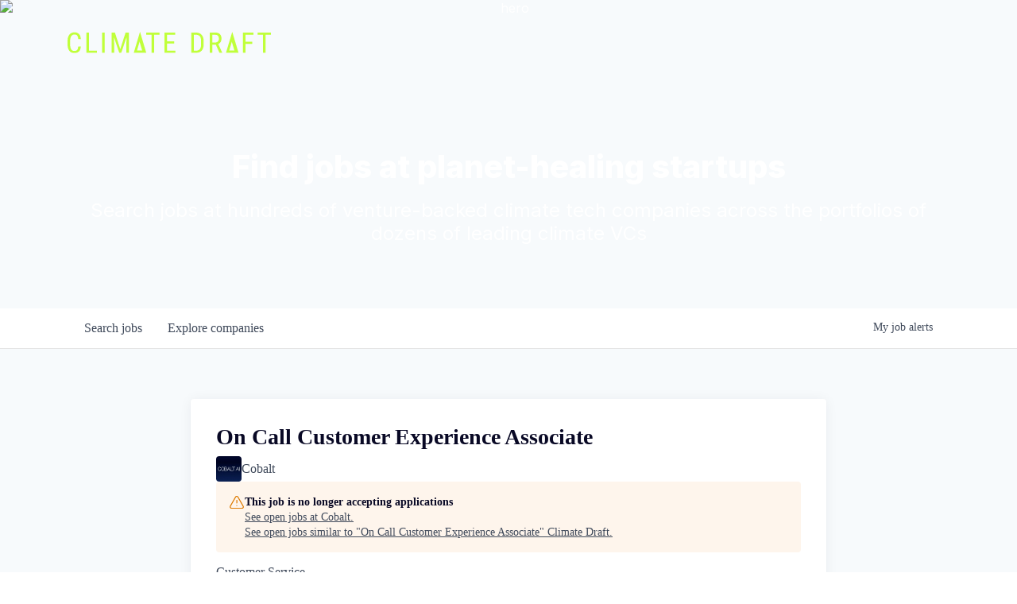

--- FILE ---
content_type: text/html; charset=utf-8
request_url: https://jobs.climatedraft.org/companies/cobalt-2-5b4b09bd-8160-432c-b173-38e05ae9713d/jobs/36092318-on-call-customer-experience-associate
body_size: 17815
content:
<!DOCTYPE html><html lang="en"><head><link rel="shortcut icon" href="https://cdn.filepicker.io/api/file/Ro9yDWKOSh2V6P1VvdKL" data-next-head=""/><title data-next-head="">On Call Customer Experience Associate @ Cobalt | Climate Draft Job Board</title><meta name="description" property="og:description" content="Search job openings across the Climate Draft network." data-next-head=""/><meta charSet="utf-8" data-next-head=""/><meta name="viewport" content="initial-scale=1.0, width=device-width" data-next-head=""/><link rel="apple-touch-icon" sizes="180x180" href="https://cdn.filepicker.io/api/file/Ro9yDWKOSh2V6P1VvdKL" data-next-head=""/><link rel="icon" type="image/png" sizes="32x32" href="https://cdn.filepicker.io/api/file/Ro9yDWKOSh2V6P1VvdKL" data-next-head=""/><link rel="icon" type="image/png" sizes="16x16" href="https://cdn.filepicker.io/api/file/Ro9yDWKOSh2V6P1VvdKL" data-next-head=""/><link rel="shortcut icon" href="https://cdn.filepicker.io/api/file/Ro9yDWKOSh2V6P1VvdKL" data-next-head=""/><meta name="url" property="og:url" content="https://jobs.climatedraft.org" data-next-head=""/><meta name="type" property="og:type" content="website" data-next-head=""/><meta name="title" property="og:title" content="Climate Draft Job Board" data-next-head=""/><meta name="image" property="og:image" content="http://cdn.filepicker.io/api/file/Ml2eRyY8TIWqcrvaPMCA" data-next-head=""/><meta name="secure_url" property="og:image:secure_url" content="https://cdn.filepicker.io/api/file/Ml2eRyY8TIWqcrvaPMCA" data-next-head=""/><meta name="twitter:card" content="summary_large_image" data-next-head=""/><meta name="twitter:image" content="https://cdn.filepicker.io/api/file/Ml2eRyY8TIWqcrvaPMCA" data-next-head=""/><meta name="twitter:title" content="Climate Draft Job Board" data-next-head=""/><meta name="twitter:description" content="Search job openings across the Climate Draft network." data-next-head=""/><meta name="google-site-verification" content="CQNnZQRH0dvJgCqWABp64ULhLI69C53ULhWdJemAW_w" data-next-head=""/><script data-next-head="">(function(w,d,s,l,i){w[l]=w[l]||[];w[l].push({'gtm.start':
new Date().getTime(),event:'gtm.js'});var f=d.getElementsByTagName(s)[0],
j=d.createElement(s),dl=l!='dataLayer'?'&l='+l:'';j.async=true;j.src=
'https://www.googletagmanager.com/gtm.js?id='+i+dl;f.parentNode.insertBefore(j,f);
})(window,document,'script','dataLayer','GTM-MMSXM2L');</script><script>!function(){var analytics=window.analytics=window.analytics||[];if(!analytics.initialize)if(analytics.invoked)window.console&&console.error&&console.error("Segment snippet included twice.");else{analytics.invoked=!0;analytics.methods=["trackSubmit","trackClick","trackLink","trackForm","pageview","identify","reset","group","track","ready","alias","debug","page","once","off","on","addSourceMiddleware","addIntegrationMiddleware","setAnonymousId","addDestinationMiddleware"];analytics.factory=function(e){return function(){if(window.analytics.initialized)return window.analytics[e].apply(window.analytics,arguments);var i=Array.prototype.slice.call(arguments);i.unshift(e);analytics.push(i);return analytics}};for(var i=0;i<analytics.methods.length;i++){var key=analytics.methods[i];analytics[key]=analytics.factory(key)}analytics.load=function(key,i){var t=document.createElement("script");t.type="text/javascript";t.async=!0;t.src="https://an.getro.com/analytics.js/v1/" + key + "/analytics.min.js";var n=document.getElementsByTagName("script")[0];n.parentNode.insertBefore(t,n);analytics._loadOptions=i};analytics._writeKey="VKRqdgSBA3lFoZSlbeHbrzqQkLPBcP7W";;analytics.SNIPPET_VERSION="4.16.1";
analytics.load("VKRqdgSBA3lFoZSlbeHbrzqQkLPBcP7W");

}}();</script><link rel="stylesheet" href="https://cdn-customers.getro.com/workonclimate/style.react.css??v=e2e07cf66c16dd27219fe7ec4d3c7b7ec360d381"/><link rel="preload" href="https://cdn.getro.com/assets/_next/static/css/b1414ae24606c043.css" as="style"/><link rel="stylesheet" href="https://cdn.getro.com/assets/_next/static/css/b1414ae24606c043.css" data-n-g=""/><noscript data-n-css=""></noscript><script defer="" nomodule="" src="https://cdn.getro.com/assets/_next/static/chunks/polyfills-42372ed130431b0a.js"></script><script src="https://cdn.getro.com/assets/_next/static/chunks/webpack-ab58b860c16628b6.js" defer=""></script><script src="https://cdn.getro.com/assets/_next/static/chunks/framework-a008f048849dfc11.js" defer=""></script><script src="https://cdn.getro.com/assets/_next/static/chunks/main-7348ffc3ebda129b.js" defer=""></script><script src="https://cdn.getro.com/assets/_next/static/chunks/pages/_app-52002506ec936253.js" defer=""></script><script src="https://cdn.getro.com/assets/_next/static/chunks/a86620fd-3b4606652f1c2476.js" defer=""></script><script src="https://cdn.getro.com/assets/_next/static/chunks/8230-afd6e299f7a6ae33.js" defer=""></script><script src="https://cdn.getro.com/assets/_next/static/chunks/4000-0acb5a82151cbee6.js" defer=""></script><script src="https://cdn.getro.com/assets/_next/static/chunks/9091-5cd776e8ee5ad3a3.js" defer=""></script><script src="https://cdn.getro.com/assets/_next/static/chunks/1637-66b68fc38bc6d10a.js" defer=""></script><script src="https://cdn.getro.com/assets/_next/static/chunks/3676-4975c339fc5bc499.js" defer=""></script><script src="https://cdn.getro.com/assets/_next/static/chunks/9358-87cc633cf780c23e.js" defer=""></script><script src="https://cdn.getro.com/assets/_next/static/chunks/9117-6f216abbf55ba8cd.js" defer=""></script><script src="https://cdn.getro.com/assets/_next/static/chunks/1446-b10012f4e22f3c87.js" defer=""></script><script src="https://cdn.getro.com/assets/_next/static/chunks/5355-7de2c819d8cad6ea.js" defer=""></script><script src="https://cdn.getro.com/assets/_next/static/chunks/9582-aa7f986fdb36f43c.js" defer=""></script><script src="https://cdn.getro.com/assets/_next/static/chunks/pages/companies/%5BcompanySlug%5D/jobs/%5BjobSlug%5D-62d62dd54d326fae.js" defer=""></script><script src="https://cdn.getro.com/assets/_next/static/TydIVY-V9tdrRPWV-ZHh3/_buildManifest.js" defer=""></script><script src="https://cdn.getro.com/assets/_next/static/TydIVY-V9tdrRPWV-ZHh3/_ssgManifest.js" defer=""></script><meta name="sentry-trace" content="741fbb28d4b1dbaa7339e9a76c46ab97-95e5b14275a6bb02-0"/><meta name="baggage" content="sentry-environment=production,sentry-release=84a246354404b41a9e05a52c037c43ac596d43c5,sentry-public_key=99c84790fa184cf49c16c34cd7113f75,sentry-trace_id=741fbb28d4b1dbaa7339e9a76c46ab97,sentry-org_id=129958,sentry-sampled=false,sentry-sample_rand=0.43108647369970354,sentry-sample_rate=0.033"/><style data-styled="" data-styled-version="5.3.11">.gVRrUK{box-sizing:border-box;margin:0;min-width:0;font-family:-apple-system,BlinkMacSystemFont,'Segoe UI','Roboto','Oxygen','Ubuntu','Cantarell','Fira Sans','Droid Sans','Helvetica Neue','sans-serif';font-weight:400;font-style:normal;font-size:16px;color:#3F495A;}/*!sc*/
.fyPcag{box-sizing:border-box;margin:0;min-width:0;background-color:#F7FAFC;min-height:100vh;-webkit-flex-direction:column;-ms-flex-direction:column;flex-direction:column;-webkit-align-items:stretch;-webkit-box-align:stretch;-ms-flex-align:stretch;align-items:stretch;}/*!sc*/
.dKubqp{box-sizing:border-box;margin:0;min-width:0;}/*!sc*/
.elbZCm{box-sizing:border-box;margin:0;min-width:0;width:100%;}/*!sc*/
.dFKghv{box-sizing:border-box;margin:0;min-width:0;box-shadow:0 1px 0 0 #e5e5e5;-webkit-flex-direction:row;-ms-flex-direction:row;flex-direction:row;width:100%;background-color:#ffffff;}/*!sc*/
.byBMUo{box-sizing:border-box;margin:0;min-width:0;max-width:100%;width:100%;margin-left:auto;margin-right:auto;}/*!sc*/
@media screen and (min-width:40em){.byBMUo{width:100%;}}/*!sc*/
@media screen and (min-width:65em){.byBMUo{width:1100px;}}/*!sc*/
.bhqgWy{box-sizing:border-box;margin:0;min-width:0;color:#4900FF;position:relative;-webkit-text-decoration:none;text-decoration:none;-webkit-transition:all ease 0.3s;transition:all ease 0.3s;text-transform:capitalize;-webkit-order:0;-ms-flex-order:0;order:0;padding-left:8px;padding-right:8px;padding-top:16px;padding-bottom:16px;font-size:16px;color:#3F495A;display:-webkit-box;display:-webkit-flex;display:-ms-flexbox;display:flex;-webkit-align-items:baseline;-webkit-box-align:baseline;-ms-flex-align:baseline;align-items:baseline;}/*!sc*/
@media screen and (min-width:40em){.bhqgWy{text-transform:capitalize;}}/*!sc*/
@media screen and (min-width:65em){.bhqgWy{text-transform:unset;}}/*!sc*/
.bhqgWy span{display:none;}/*!sc*/
.bhqgWy::after{content:'';position:absolute;left:0;right:0;bottom:0;height:0.125rem;background-color:#4900FF;opacity:0;-webkit-transition:opacity 0.3s;transition:opacity 0.3s;}/*!sc*/
.bhqgWy:hover{color:#3F495A;}/*!sc*/
.bhqgWy:active{background-color:#F7FAFC;-webkit-transform:scale(.94);-ms-transform:scale(.94);transform:scale(.94);}/*!sc*/
.bhqgWy.active{font-weight:600;color:#090925;}/*!sc*/
.bhqgWy.active::after{opacity:1;}/*!sc*/
@media screen and (min-width:40em){.bhqgWy{padding-left:16px;padding-right:16px;}}/*!sc*/
.ekJmTQ{box-sizing:border-box;margin:0;min-width:0;display:none;}/*!sc*/
@media screen and (min-width:40em){.ekJmTQ{display:none;}}/*!sc*/
@media screen and (min-width:65em){.ekJmTQ{display:inline-block;}}/*!sc*/
.fWatEX{box-sizing:border-box;margin:0;min-width:0;color:#4900FF;position:relative;-webkit-text-decoration:none;text-decoration:none;-webkit-transition:all ease 0.3s;transition:all ease 0.3s;text-transform:capitalize;-webkit-order:1;-ms-flex-order:1;order:1;padding-left:8px;padding-right:8px;padding-top:16px;padding-bottom:16px;font-size:16px;color:#3F495A;display:-webkit-box;display:-webkit-flex;display:-ms-flexbox;display:flex;-webkit-align-items:baseline;-webkit-box-align:baseline;-ms-flex-align:baseline;align-items:baseline;}/*!sc*/
@media screen and (min-width:40em){.fWatEX{text-transform:capitalize;}}/*!sc*/
@media screen and (min-width:65em){.fWatEX{text-transform:unset;}}/*!sc*/
.fWatEX span{display:none;}/*!sc*/
.fWatEX::after{content:'';position:absolute;left:0;right:0;bottom:0;height:0.125rem;background-color:#4900FF;opacity:0;-webkit-transition:opacity 0.3s;transition:opacity 0.3s;}/*!sc*/
.fWatEX:hover{color:#3F495A;}/*!sc*/
.fWatEX:active{background-color:#F7FAFC;-webkit-transform:scale(.94);-ms-transform:scale(.94);transform:scale(.94);}/*!sc*/
.fWatEX.active{font-weight:600;color:#090925;}/*!sc*/
.fWatEX.active::after{opacity:1;}/*!sc*/
@media screen and (min-width:40em){.fWatEX{padding-left:16px;padding-right:16px;}}/*!sc*/
.ioCEHO{box-sizing:border-box;margin:0;min-width:0;margin-left:auto;margin-right:16px;text-align:left;-webkit-flex-direction:column;-ms-flex-direction:column;flex-direction:column;-webkit-order:9999;-ms-flex-order:9999;order:9999;}/*!sc*/
@media screen and (min-width:40em){.ioCEHO{margin-right:16px;}}/*!sc*/
@media screen and (min-width:65em){.ioCEHO{margin-right:0;}}/*!sc*/
.iJaGyT{box-sizing:border-box;margin:0;min-width:0;position:relative;cursor:pointer;-webkit-transition:all ease 0.3s;transition:all ease 0.3s;border-radius:4px;font-size:16px;font-weight:500;display:-webkit-box;display:-webkit-flex;display:-ms-flexbox;display:flex;-webkit-tap-highlight-color:transparent;-webkit-align-items:center;-webkit-box-align:center;-ms-flex-align:center;align-items:center;font-family:-apple-system,BlinkMacSystemFont,'Segoe UI','Roboto','Oxygen','Ubuntu','Cantarell','Fira Sans','Droid Sans','Helvetica Neue','sans-serif';color:#3F495A;background-color:#FFFFFF;border-style:solid;border-color:#A3B1C2;border-width:1px;border:none;border-color:transparent;width:small;height:small;margin-top:8px;padding:8px 16px;padding-right:0;-webkit-align-self:center;-ms-flex-item-align:center;align-self:center;font-size:14px;}/*!sc*/
.iJaGyT:active{-webkit-transform:scale(.94);-ms-transform:scale(.94);transform:scale(.94);box-shadow:inset 0px 1.875px 1.875px rgba(0,0,0,0.12);}/*!sc*/
.iJaGyT:disabled{color:#A3B1C2;}/*!sc*/
.iJaGyT:hover{background-color:#F7FAFC;}/*!sc*/
.iJaGyT [role="progressbar"] > div > div{border-color:rgba(63,73,90,0.2);border-top-color:#090925;}/*!sc*/
@media screen and (min-width:40em){.iJaGyT{border-color:#A3B1C2;}}/*!sc*/
@media screen and (min-width:40em){.iJaGyT{padding-right:16px;}}/*!sc*/
.jUfIjB{box-sizing:border-box;margin:0;min-width:0;display:none;}/*!sc*/
@media screen and (min-width:40em){.jUfIjB{display:block;}}/*!sc*/
.iqghoL{box-sizing:border-box;margin:0;min-width:0;margin-left:auto !important;margin-right:auto !important;box-sizing:border-box;max-width:100%;position:static;z-index:1;margin-left:auto;margin-right:auto;width:100%;padding-top:0;padding-left:16px;padding-right:16px;padding-bottom:64px;}/*!sc*/
@media screen and (min-width:40em){.iqghoL{width:100%;}}/*!sc*/
@media screen and (min-width:65em){.iqghoL{width:1132px;}}/*!sc*/
.ebGWQq{box-sizing:border-box;margin:0;min-width:0;-webkit-box-pack:justify;-webkit-justify-content:space-between;-ms-flex-pack:justify;justify-content:space-between;margin-bottom:24px;-webkit-flex-direction:column;-ms-flex-direction:column;flex-direction:column;width:100%;}/*!sc*/
@media screen and (min-width:40em){.ebGWQq{-webkit-flex-direction:row;-ms-flex-direction:row;flex-direction:row;}}/*!sc*/
@media screen and (min-width:65em){.ebGWQq{-webkit-flex-direction:row;-ms-flex-direction:row;flex-direction:row;}}/*!sc*/
.dsHaKT{box-sizing:border-box;margin:0;min-width:0;gap:24px;-webkit-flex-direction:column;-ms-flex-direction:column;flex-direction:column;width:100%;}/*!sc*/
.iaKmHE{box-sizing:border-box;margin:0;min-width:0;font-size:28px;margin-bottom:8px;color:#090925;}/*!sc*/
.iKYCNv{box-sizing:border-box;margin:0;min-width:0;-webkit-column-gap:8px;column-gap:8px;cursor:pointer;-webkit-align-items:center;-webkit-box-align:center;-ms-flex-align:center;align-items:center;}/*!sc*/
.iKYCNv color{main:#3F495A;dark:#090925;subtle:#67738B;placeholder:#8797AB;link:#3F495A;link-accent:#4900FF;error:#D90218;}/*!sc*/
.hRzXmX{box-sizing:border-box;margin:0;min-width:0;width:32px;}/*!sc*/
.ijjZxr{box-sizing:border-box;margin:0;min-width:0;margin-bottom:16px;}/*!sc*/
.kGAAEy{box-sizing:border-box;margin:0;min-width:0;-webkit-flex-direction:column;-ms-flex-direction:column;flex-direction:column;gap:8px;}/*!sc*/
.dkjSzf{box-sizing:border-box;margin:0;min-width:0;font-weight:600;font-size:14px;color:#090925;}/*!sc*/
.eRlSKr{box-sizing:border-box;margin:0;min-width:0;color:#3F495A!important;font-weight:500;}/*!sc*/
.lhPfhV{box-sizing:border-box;margin:0;min-width:0;-webkit-column-gap:8px;column-gap:8px;-webkit-box-pack:justify;-webkit-justify-content:space-between;-ms-flex-pack:justify;justify-content:space-between;}/*!sc*/
.hQNFTd{box-sizing:border-box;margin:0;min-width:0;row-gap:8px;-webkit-flex-direction:column;-ms-flex-direction:column;flex-direction:column;}/*!sc*/
.fLzXDu{box-sizing:border-box;margin:0;min-width:0;font-size:14px;color:#67738B;}/*!sc*/
.crBMPy{box-sizing:border-box;margin:0;min-width:0;margin-top:40px;}/*!sc*/
.crBMPy li:not(:last-child){margin-bottom:8px;}/*!sc*/
.crBMPy p,.crBMPy span,.crBMPy div,.crBMPy li,.crBMPy ol,.crBMPy ul{color:#3F495A;font-size:16px!important;line-height:140%!important;margin:0 auto 16px;}/*!sc*/
.crBMPy h1,.crBMPy h2,.crBMPy h3,.crBMPy h4,.crBMPy h5,.crBMPy h6{color:#090925;}/*!sc*/
.crBMPy h4,.crBMPy h5,.crBMPy h6{font-size:16px;margin:0 auto 16px;}/*!sc*/
.crBMPy h1:not(:first-child){font-size:24px;margin:48px auto 16px;}/*!sc*/
.crBMPy h2:not(:first-child){font-size:20px;margin:32px auto 16px;}/*!sc*/
.crBMPy h3:not(:first-child){font-size:18px;margin:24px auto 16px;}/*!sc*/
.crBMPy ul{padding:0 0 0 32px;}/*!sc*/
.crBMPy a{color:#3F495A !important;}/*!sc*/
.iIGtVd{box-sizing:border-box;margin:0;min-width:0;max-width:600px;margin:0 auto;}/*!sc*/
.friAmK{box-sizing:border-box;margin:0;min-width:0;padding-bottom:40px;margin-top:40px;}/*!sc*/
.bOyPTM{box-sizing:border-box;margin:0;min-width:0;gap:40px;margin-top:40px;-webkit-align-items:center;-webkit-box-align:center;-ms-flex-align:center;align-items:center;-webkit-box-pack:justify;-webkit-justify-content:space-between;-ms-flex-pack:justify;justify-content:space-between;-webkit-flex-direction:column;-ms-flex-direction:column;flex-direction:column;}/*!sc*/
@media screen and (min-width:40em){.bOyPTM{-webkit-flex-direction:row;-ms-flex-direction:row;flex-direction:row;}}/*!sc*/
.kkTXM{box-sizing:border-box;margin:0;min-width:0;-webkit-text-decoration-line:underline;text-decoration-line:underline;cursor:pointer;display:block;text-align:center;color:#3F495A !important;font-size:14px;line-height:22px;}/*!sc*/
.fIUOoG{box-sizing:border-box;margin:0;min-width:0;justify-self:flex-end;margin-top:auto;-webkit-flex-direction:row;-ms-flex-direction:row;flex-direction:row;width:100%;background-color:transparent;padding-top:32px;padding-bottom:32px;}/*!sc*/
.Jizzq{box-sizing:border-box;margin:0;min-width:0;width:100%;margin-left:auto;margin-right:auto;-webkit-flex-direction:column;-ms-flex-direction:column;flex-direction:column;text-align:center;}/*!sc*/
@media screen and (min-width:40em){.Jizzq{width:1100px;}}/*!sc*/
.fONCsf{box-sizing:border-box;margin:0;min-width:0;color:#4900FF;-webkit-align-self:center;-ms-flex-item-align:center;align-self:center;margin-bottom:16px;color:#090925;width:120px;}/*!sc*/
.bfORaf{box-sizing:border-box;margin:0;min-width:0;color:currentColor;width:100%;height:auto;}/*!sc*/
.gkPOSa{box-sizing:border-box;margin:0;min-width:0;-webkit-flex-direction:row;-ms-flex-direction:row;flex-direction:row;-webkit-box-pack:center;-webkit-justify-content:center;-ms-flex-pack:center;justify-content:center;-webkit-flex-wrap:wrap;-ms-flex-wrap:wrap;flex-wrap:wrap;}/*!sc*/
.hDtUlk{box-sizing:border-box;margin:0;min-width:0;-webkit-appearance:none;-moz-appearance:none;appearance:none;display:inline-block;text-align:center;line-height:inherit;-webkit-text-decoration:none;text-decoration:none;font-size:inherit;padding-left:16px;padding-right:16px;padding-top:8px;padding-bottom:8px;color:#ffffff;background-color:#4900FF;border:none;border-radius:4px;padding-left:8px;padding-right:8px;font-size:16px;position:relative;z-index:2;cursor:pointer;-webkit-transition:all ease 0.3s;transition:all ease 0.3s;border-radius:4px;font-weight:500;display:-webkit-box;display:-webkit-flex;display:-ms-flexbox;display:flex;-webkit-tap-highlight-color:transparent;-webkit-align-items:center;-webkit-box-align:center;-ms-flex-align:center;align-items:center;font-family:-apple-system,BlinkMacSystemFont,'Segoe UI','Roboto','Oxygen','Ubuntu','Cantarell','Fira Sans','Droid Sans','Helvetica Neue','sans-serif';color:#3F495A;background-color:transparent;border-style:solid;border-color:#A3B1C2;border-width:1px;border:none;-webkit-box-pack:unset;-webkit-justify-content:unset;-ms-flex-pack:unset;justify-content:unset;-webkit-text-decoration:none;text-decoration:none;white-space:nowrap;margin-right:16px;padding:0;color:#67738B;padding-top:4px;padding-bottom:4px;font-size:12px;}/*!sc*/
.hDtUlk:active{-webkit-transform:scale(.94);-ms-transform:scale(.94);transform:scale(.94);box-shadow:inset 0px 1.875px 1.875px rgba(0,0,0,0.12);}/*!sc*/
.hDtUlk:disabled{color:#A3B1C2;}/*!sc*/
.hDtUlk:hover{-webkit-text-decoration:underline;text-decoration:underline;}/*!sc*/
.hDtUlk [role="progressbar"] > div > div{border-color:rgba(63,73,90,0.2);border-top-color:#090925;}/*!sc*/
data-styled.g1[id="sc-aXZVg"]{content:"gVRrUK,fyPcag,dKubqp,elbZCm,dFKghv,byBMUo,bhqgWy,ekJmTQ,fWatEX,ioCEHO,iJaGyT,jUfIjB,iqghoL,ebGWQq,dsHaKT,iaKmHE,iKYCNv,hRzXmX,ijjZxr,kGAAEy,dkjSzf,eRlSKr,lhPfhV,hQNFTd,fLzXDu,crBMPy,iIGtVd,friAmK,bOyPTM,kkTXM,fIUOoG,Jizzq,fONCsf,bfORaf,gkPOSa,hDtUlk,"}/*!sc*/
.fteAEG{display:-webkit-box;display:-webkit-flex;display:-ms-flexbox;display:flex;}/*!sc*/
data-styled.g2[id="sc-gEvEer"]{content:"fteAEG,"}/*!sc*/
.flWBVF{box-sizing:border-box;margin:0;min-width:0;container-type:inline-size;container-name:hero;}/*!sc*/
.iCvFnQ{box-sizing:border-box;margin:0;min-width:0;position:relative;background-size:cover;background-position:center center;text-align:center;padding-top:32px;padding-bottom:32px;color:#ffffff;}/*!sc*/
@media (min-width:480px){.iCvFnQ{padding:calc(10 * 0.5rem) 0;}}/*!sc*/
.iFoJuC{box-sizing:border-box;margin:0;min-width:0;object-fit:cover;width:100%;height:100%;position:absolute;left:0;top:0;}/*!sc*/
.cmDbPT{box-sizing:border-box;margin:0;min-width:0;margin-left:auto !important;margin-right:auto !important;box-sizing:border-box;max-width:100%;position:relative;z-index:3;margin-left:auto;margin-right:auto;width:100%;padding-top:0;padding-left:16px;padding-right:16px;}/*!sc*/
@media screen and (min-width:40em){.cmDbPT{width:100%;}}/*!sc*/
@media screen and (min-width:65em){.cmDbPT{width:1132px;}}/*!sc*/
.bsENgY{box-sizing:border-box;margin:0;min-width:0;max-width:900px;position:relative;text-align:center;font-size:18px;font-weight:500;font-family:inherit;margin-left:auto;margin-right:auto;margin-top:0;margin-bottom:0;color:inherit;}/*!sc*/
@media screen and (min-width:40em){.bsENgY{font-size:32px;}}/*!sc*/
.pKjCT{box-sizing:border-box;margin:0;min-width:0;position:relative;font-weight:300;font-style:italic;color:inherit;font-size:16px;margin-top:16px;margin-left:auto;margin-right:auto;margin-bottom:0;}/*!sc*/
.pKjCT:first-child{margin-top:0;}/*!sc*/
@media screen and (min-width:40em){.pKjCT{font-size:18px;}}/*!sc*/
.gwmNXr{box-sizing:border-box;margin:0;min-width:0;}/*!sc*/
.eBWkFz{box-sizing:border-box;margin:0;min-width:0;padding:32px;box-shadow:0px 1px 2px 0px rgba(27,36,50,0.04),0px 1px 16px 0px rgba(27,36,50,0.06);border-radius:4px;background-color:#FFFFFF;margin-left:auto;margin-right:auto;width:100%;-webkit-flex-direction:column;-ms-flex-direction:column;flex-direction:column;padding-left:16px;padding-right:16px;margin-top:64px;max-width:800px;margin-left:auto;margin-right:auto;}/*!sc*/
@media screen and (min-width:40em){.eBWkFz{padding-left:32px;padding-right:32px;}}/*!sc*/
.jBogQf{box-sizing:border-box;margin:0;min-width:0;position:relative;width:100%;-webkit-align-items:start;-webkit-box-align:start;-ms-flex-align:start;align-items:start;}/*!sc*/
.ddKpAl{box-sizing:border-box;margin:0;min-width:0;-webkit-flex:1 1;-ms-flex:1 1;flex:1 1;}/*!sc*/
.VWXkL{box-sizing:border-box;margin:0;min-width:0;position:relative;font-weight:500;color:#3F495A;height:100%;width:100%;border-radius:4px;}/*!sc*/
.cVYRew{box-sizing:border-box;margin:0;min-width:0;max-width:100%;height:auto;border-radius:4px;overflow:hidden;object-fit:contain;width:100%;height:100%;}/*!sc*/
.hPknKP{box-sizing:border-box;margin:0;min-width:0;background-color:#FEF5EC;text-align:left;-webkit-align-items:flex-start;-webkit-box-align:flex-start;-ms-flex-align:flex-start;align-items:flex-start;-webkit-flex:0 0 auto;-ms-flex:0 0 auto;flex:0 0 auto;padding:16px;border-radius:4px;line-height:1.4;gap:16px;}/*!sc*/
.jDfdPi{box-sizing:border-box;margin:0;min-width:0;height:20px;width:20px;}/*!sc*/
.kgAlEH{box-sizing:border-box;margin:0;min-width:0;color:#DE7B02;-webkit-align-items:center;-webkit-box-align:center;-ms-flex-align:center;align-items:center;-webkit-flex:0 0 auto;-ms-flex:0 0 auto;flex:0 0 auto;}/*!sc*/
.cYMjnh{box-sizing:border-box;margin:0;min-width:0;font-weight:500;font-size:14px;color:#3F495A;}/*!sc*/
.exMvxQ{box-sizing:border-box;margin:0;min-width:0;-webkit-text-decoration:none;text-decoration:none;color:currentColor;width:100%;height:auto;}/*!sc*/
data-styled.g3[id="sc-eqUAAy"]{content:"flWBVF,iCvFnQ,iFoJuC,cmDbPT,bsENgY,pKjCT,gwmNXr,eBWkFz,jBogQf,ddKpAl,VWXkL,cVYRew,hPknKP,jDfdPi,kgAlEH,cYMjnh,exMvxQ,"}/*!sc*/
.gQycbC{display:-webkit-box;display:-webkit-flex;display:-ms-flexbox;display:flex;}/*!sc*/
data-styled.g4[id="sc-fqkvVR"]{content:"gQycbC,"}/*!sc*/
</style></head><body id="main-wrapper" class="custom-design-workonclimate"><div id="root"></div><div id="__next"><div class="sc-aXZVg gVRrUK"><div class="" style="position:fixed;top:0;left:0;height:2px;background:transparent;z-index:99999999999;width:100%"><div class="" style="height:100%;background:#4900FF;transition:all 500ms ease;width:0%"><div style="box-shadow:0 0 10px #4900FF, 0 0 10px #4900FF;width:5%;opacity:1;position:absolute;height:100%;transition:all 500ms ease;transform:rotate(3deg) translate(0px, -4px);left:-10rem"></div></div></div><div id="wlc-main" class="sc-aXZVg sc-gEvEer fyPcag fteAEG network-container"><div data-testid="custom-header" id="workonclimate-custom-header" class="sc-aXZVg dKubqp workonclimate-custom-part">
<div class="cd-wrapper">
   <nav id="header-loggedout" data-block-version="2.2.10" data-block-id="cccdc336-cab4-4733-d3b8-f7e28680fe08"
      data-block-updated="Mon Oct 10 2022 18:23:26 GMT-0700 (Pacific Daylight Time)"
      class=" navbar nav navbar-expand-lg navbar-light header1-cccdc336-cab4-4733-d3b8-f7e28680fe08 sw-background-color-ffffff sw-padding-top-xs sw-padding-bottom-xs sw-border-top-style-none sw-border-top-width-xs sw-border-top-color-000000 sw-border-bottom-style-none sw-border-bottom-width-xs sw-border-bottom-color-000000"
      style="opacity: 1; visibility: visible;">
      <div class="container">
 <a class="navbar-brand" href="https://www.climatedraft.org/"> <img class="sw-width-2xs "
               src="https://cdn-customers.getro.com/workonclimate/images/ClimateDraft_Logo_Horz_Grn.svg"
               alt=""> </a> 
         <div class="toggle-button"> <span class="navbar-toggler-icon"></span> </div>
         <div class="mob-menu-content" style="background-color: rgb(255, 255, 255);">
            <div class="mob-menu-header"> <a class="navbar-brand" href="https://www.climatedraft.org/"> <img class="sw-width-2xs "
                     src="https://cdn-customers.getro.com/workonclimate/images/56157596-893b-4991-a1ac-474612970c67.svg"
                     alt=""> </a> <span class="navbar-close"> <i class="fa fa-fw fa-times" aria-hidden="true"></i>
               </span>
            </div>
            <div class="mob-menu-body" data-simplebar="init">
               <div class="simplebar-wrapper" style="margin: 0px;">
                  <div class="simplebar-height-auto-observer-wrapper">
                     <div class="simplebar-height-auto-observer"></div>
                  </div>
                  <div class="simplebar-mask">
                     <div class="simplebar-offset" style="right: 0px; bottom: 0px;">
                        <div class="simplebar-content-wrapper" tabindex="0" role="region"
                           aria-label="scrollable content" style="height: auto; overflow: hidden;">
                           <div class="simplebar-content" style="padding: 0px;">
                              <div class="navigation-section"> </div>
                           </div>
                        </div>
                     </div>
                  </div>
                  <div class="simplebar-placeholder" style="width: 0px; height: 0px;"></div>
               </div>
               <div class="simplebar-track simplebar-horizontal" style="visibility: hidden;">
                  <div class="simplebar-scrollbar" style="width: 0px; display: none;"></div>
               </div>
               <div class="simplebar-track simplebar-vertical" style="visibility: hidden;">
                  <div class="simplebar-scrollbar" style="height: 0px; display: none;"></div>
               </div>
            </div>
         </div>
      </div>
   </nav>

</div>



</div><div width="1" class="sc-aXZVg elbZCm"><div class="sc-eqUAAy flWBVF job-board-hero"><div data-testid="default-hero" color="white" class="sc-eqUAAy iCvFnQ network-hero"><img alt="hero" sx="[object Object]" loading="lazy" decoding="async" data-nimg="fill" class="sc-eqUAAy iFoJuC" style="position:absolute;height:100%;width:100%;left:0;top:0;right:0;bottom:0;color:transparent" src="https://cdn.filepicker.io/api/file/crCIFYaRQ4a9JjwIqg5V"/><div width="1,1,1132px" class="sc-eqUAAy cmDbPT container custom-design-workonclimate" data-testid="container"><h2 class="sc-eqUAAy bsENgY job-tagline" data-testid="tagline" font-size="3,32px" font-weight="medium" font-family="inherit" color="inherit">Find jobs at planet-healing startups</h2><div data-testid="subtitle" class="sc-eqUAAy pKjCT subtitle" font-weight="default" font-style="italic" color="inherit" font-size="2,3"><span class="sc-eqUAAy gwmNXr">Search jobs at hundreds of venture-backed climate tech companies across the portfolios of dozens of leading climate VCs</span></div></div></div></div><div id="content"><div data-testid="navbar" width="1" class="sc-aXZVg sc-gEvEer dFKghv fteAEG"><div width="1,1,1100px" class="sc-aXZVg sc-gEvEer byBMUo fteAEG"><a href="/jobs" class="sc-aXZVg bhqgWy theme_only " font-size="2" color="text.main" display="flex"><div display="none,none,inline-block" class="sc-aXZVg ekJmTQ">Search </div>jobs</a><a href="/companies" class="sc-aXZVg fWatEX theme_only " font-size="2" color="text.main" display="flex"><div display="none,none,inline-block" class="sc-aXZVg ekJmTQ">Explore </div>companies</a><div order="9999" class="sc-aXZVg sc-gEvEer ioCEHO fteAEG"><div class="sc-aXZVg sc-gEvEer iJaGyT fteAEG theme_only" data-testid="my-job-alerts-button" font-size="14px">My <span class="sc-aXZVg jUfIjB">job </span>alerts</div></div></div></div><div width="1,1,1132px" data-testid="container" class="sc-aXZVg iqghoL"><script data-testid="job-ldjson" type="application/ld+json" async="">{"@context":"https://schema.org/","@type":"JobPosting","title":"On Call Customer Experience Associate","description":"<section><div>At Cobalt Robotics, our indoor robots work together with remote human operators to keep our customers safe. We patrol 24x7 to help prevent break-ins, detect massive leaks and give our customers visibility over their space, their assets, and their data.</div> <div> </div> <div>Cobalt's team is comprised of renowned technologists and security professionals, and backed by world-class investors such as Sequoia, Bloomberg Beta, and Coatue. In 2019, Cobalt was recognized as one of the Best Places to Work by the Silicon Valley Business Journal and the San Francisco Business Times.</div> <div> </div> <div>We’re looking for people who want to make an impact with us and help build a company that is known for its excellence in engineering, passion for progress, and dedication to customers. </div> <div><br></div> <div> <b>About the role: </b>The Customer Support Associate will be primarily focused on guest management, badge policy enforcement, site surveillance, and reporting. The ideal candidate has superior customer interaction skills, strong attention to detail, and a mindset toward workplace safety, security, and satisfaction. <span> This position will be on call and must work a minimum of 8 hours a week.</span> </div> <div><br></div> <div>This position is on-site at one of our client locations in Denver, CO; t<span>he hours are Monday-Friday 8am-5pm, there will be occasions where candidate will need to work past 5 pm for a work event or other work related duties.</span> </div></section><section><h3>Responsibilities:</h3> <ul> <li>Available to be on-call</li> <li>Willing to come in with a 24 hour notice</li> <li>Greet and sign in guests while in reception area</li> <li>Program, print, and distribute access badges for employees</li> <li>Ensure badges are displayed properly </li> <li>Provide workplace directions, answer employee questions, and escort vendors as needed</li> <li>Intermittently walk the Premises to monitor the Premises during their shift </li> <li>Monitor the reception area </li> <li>Track inventory and supplies</li> <li>Answer tickets and service requests within SLA</li> <li>Receive packages for Client while in the reception area </li> <li>Other tasks as mutually agreed by the parties.</li> </ul></section><section><h3>Required Skills </h3> <ul> <li>Strong interpersonal skills</li> <li>Integrity and professionalism</li> <li>Excellent customer service </li> <li>Verbal and written communication</li> <li>Data-entry/reporting</li> <li>Attention to detail</li> </ul></section><section><h3>Bonus Skills </h3> <ul> <li>Conflict resolution/problem solving</li> <li>Ability to identify and assess risk </li> <li>Knowledge of Security Operations and Procedures</li> <li>Safety Management</li> </ul></section><section><div>We are an equal opportunity employer and value diversity at our company. We do not discriminate on the basis of race, religion, color, national origin, gender, sexual orientation, age, marital status, veteran status, or disability status.</div></section>","datePosted":"2024-04-18T14:18:54.796Z","validThrough":"2024-07-30","employmentType":[],"hiringOrganization":{"@type":"Organization","name":"Cobalt","description":"Based in Fremont, CA, Cobalt AI was founded in 2016 on a mission to drive behavioral change in organizations to improve the ability to detect more, respond faster, and save money. Our innovative solutions are not only geared towards enhancing operational efficiency but are also designed to be cost-efficient. By leveraging Artificial Intelligence and Robotic Automation, we streamline processes and optimize resource utilization, ultimately delivering maximum value at minimum cost. This approach enables us to swiftly process and analyze data, pushing insights back to our customers rapidly and enabling them to take immediate, cost-efficient action based on real-time information. By applying Artificial Intelligence and Robotic Automation to handle mundane, important tasks, we enable our customers to focus on what matters most.","numberOfEmployees":105,"address":[{"address":{"@type":"PostalAddress","addressLocality":"San Francisco, CA, USA"}},{"address":{"@type":"PostalAddress","addressLocality":"San Mateo, CA, USA"}},{"address":{"@type":"PostalAddress","addressLocality":"fremont, ca, usa"}}],"sameAs":"https://cobaltai.com","url":"https://cobaltai.com","logo":"https://cdn.getro.com/companies/184335f8-f3ac-4d6f-83fa-89c9d67f4020-1761961386","keywords":"Security"},"jobLocation":{"@type":"Place","address":{"@type":"PostalAddress","addressLocality":"Denver, CO, USA"}},"baseSalary":{"@type":"MonetaryAmount","currency":null,"value":{"@type":"QuantitativeValue","minValue":null,"maxValue":null,"unitText":"PERIOD_NOT_DEFINED"}}}</script><div width="100%" data-testid="edit-box" class="sc-eqUAAy eBWkFz"><div data-testid="content" width="1" class="sc-eqUAAy sc-fqkvVR jBogQf gQycbC"><div class="sc-eqUAAy ddKpAl"><div width="100%" class="sc-aXZVg sc-gEvEer ebGWQq fteAEG"><div width="100%" class="sc-aXZVg sc-gEvEer dsHaKT fteAEG"><div width="100%" class="sc-aXZVg elbZCm"><h2 font-size="28px" color="text.dark" class="sc-aXZVg iaKmHE">On Call Customer Experience Associate</h2><div color="text" class="sc-aXZVg sc-gEvEer iKYCNv fteAEG"><div width="32" class="sc-aXZVg hRzXmX"><div data-testid="profile-picture" class="sc-eqUAAy sc-fqkvVR VWXkL gQycbC"><img data-testid="image" src="https://cdn.getro.com/companies/184335f8-f3ac-4d6f-83fa-89c9d67f4020-1761961386" alt="Cobalt" class="sc-eqUAAy cVYRew"/></div></div><p class="sc-aXZVg dKubqp">Cobalt</p></div></div><div class="sc-aXZVg ijjZxr"><div class="sc-eqUAAy sc-fqkvVR hPknKP gQycbC"><div color="warning" class="sc-eqUAAy sc-fqkvVR kgAlEH gQycbC"><svg xmlns="http://www.w3.org/2000/svg" width="20px" height="20px" viewBox="0 0 24 24" fill="none" stroke="currentColor" stroke-width="1.5" stroke-linecap="round" stroke-linejoin="round" class="sc-eqUAAy jDfdPi sc-eqUAAy jDfdPi" aria-hidden="true" data-testid="icon-warning"><path d="m21.73 18-8-14a2 2 0 0 0-3.48 0l-8 14A2 2 0 0 0 4 21h16a2 2 0 0 0 1.73-3Z"></path><line x1="12" x2="12" y1="9" y2="13"></line><line x1="12" x2="12.01" y1="17" y2="17"></line></svg></div><div color="text.main" class="sc-eqUAAy cYMjnh"><div class="sc-aXZVg sc-gEvEer kGAAEy fteAEG"><P font-weight="600" font-size="14px" color="text.dark" class="sc-aXZVg dkjSzf">This job is no longer accepting applications</P><a href="/companies/cobalt-2-beb7df68-481c-4805-86bc-7b79ab52f856#content" class="sc-aXZVg eRlSKr">See open jobs at <!-- -->Cobalt<!-- -->.</a><a href="/jobs?q=On%20Call%20Customer%20Experience%20Associate" class="sc-aXZVg eRlSKr">See open jobs similar to &quot;<!-- -->On Call Customer Experience Associate<!-- -->&quot; <!-- -->Climate Draft<!-- -->.</a></div></div></div></div><div class="sc-aXZVg sc-gEvEer lhPfhV fteAEG"><div class="sc-aXZVg sc-gEvEer hQNFTd fteAEG"><div class="sc-aXZVg dKubqp">Customer Service<!-- --> <!-- --> </div><div class="sc-aXZVg dKubqp">Denver, CO, USA</div><div font-size="14px" color="text.subtle" class="sc-aXZVg fLzXDu">Posted<!-- --> <!-- -->6+ months ago</div></div></div></div></div><div class="sc-aXZVg crBMPy"><div data-testid="careerPage"><section><div>At Cobalt Robotics, our indoor robots work together with remote human operators to keep our customers safe. We patrol 24x7 to help prevent break-ins, detect massive leaks and give our customers visibility over their space, their assets, and their data.</div> <div> </div> <div>Cobalt's team is comprised of renowned technologists and security professionals, and backed by world-class investors such as Sequoia, Bloomberg Beta, and Coatue. In 2019, Cobalt was recognized as one of the Best Places to Work by the Silicon Valley Business Journal and the San Francisco Business Times.</div> <div> </div> <div>We’re looking for people who want to make an impact with us and help build a company that is known for its excellence in engineering, passion for progress, and dedication to customers. </div>  <div> <b>About the role: </b>The Customer Support Associate will be primarily focused on guest management, badge policy enforcement, site surveillance, and reporting. The ideal candidate has superior customer interaction skills, strong attention to detail, and a mindset toward workplace safety, security, and satisfaction. <span> This position will be on call and must work a minimum of 8 hours a week.</span> </div>  <div>This position is on-site at one of our client locations in Denver, CO; t<span>he hours are Monday-Friday 8am-5pm, there will be occasions where candidate will need to work past 5 pm for a work event or other work related duties.</span> </div></section><section><h3>Responsibilities:</h3> <ul> <li>Available to be on-call</li> <li>Willing to come in with a 24 hour notice</li> <li>Greet and sign in guests while in reception area</li> <li>Program, print, and distribute access badges for employees</li> <li>Ensure badges are displayed properly </li> <li>Provide workplace directions, answer employee questions, and escort vendors as needed</li> <li>Intermittently walk the Premises to monitor the Premises during their shift </li> <li>Monitor the reception area </li> <li>Track inventory and supplies</li> <li>Answer tickets and service requests within SLA</li> <li>Receive packages for Client while in the reception area </li> <li>Other tasks as mutually agreed by the parties.</li> </ul></section><section><h3>Required Skills </h3> <ul> <li>Strong interpersonal skills</li> <li>Integrity and professionalism</li> <li>Excellent customer service </li> <li>Verbal and written communication</li> <li>Data-entry/reporting</li> <li>Attention to detail</li> </ul></section><section><h3>Bonus Skills </h3> <ul> <li>Conflict resolution/problem solving</li> <li>Ability to identify and assess risk </li> <li>Knowledge of Security Operations and Procedures</li> <li>Safety Management</li> </ul></section><section><div>We are an equal opportunity employer and value diversity at our company. We do not discriminate on the basis of race, religion, color, national origin, gender, sexual orientation, age, marital status, veteran status, or disability status.</div></section></div></div><div class="sc-aXZVg iIGtVd"><div class="sc-aXZVg friAmK"><div class="sc-eqUAAy sc-fqkvVR hPknKP gQycbC"><div color="warning" class="sc-eqUAAy sc-fqkvVR kgAlEH gQycbC"><svg xmlns="http://www.w3.org/2000/svg" width="20px" height="20px" viewBox="0 0 24 24" fill="none" stroke="currentColor" stroke-width="1.5" stroke-linecap="round" stroke-linejoin="round" class="sc-eqUAAy jDfdPi sc-eqUAAy jDfdPi" aria-hidden="true" data-testid="icon-warning"><path d="m21.73 18-8-14a2 2 0 0 0-3.48 0l-8 14A2 2 0 0 0 4 21h16a2 2 0 0 0 1.73-3Z"></path><line x1="12" x2="12" y1="9" y2="13"></line><line x1="12" x2="12.01" y1="17" y2="17"></line></svg></div><div color="text.main" class="sc-eqUAAy cYMjnh"><div class="sc-aXZVg sc-gEvEer kGAAEy fteAEG"><P font-weight="600" font-size="14px" color="text.dark" class="sc-aXZVg dkjSzf">This job is no longer accepting applications</P><a href="/companies/cobalt-2-beb7df68-481c-4805-86bc-7b79ab52f856#content" class="sc-aXZVg eRlSKr">See open jobs at <!-- -->Cobalt<!-- -->.</a><a href="/jobs?q=On%20Call%20Customer%20Experience%20Associate" class="sc-aXZVg eRlSKr">See open jobs similar to &quot;<!-- -->On Call Customer Experience Associate<!-- -->&quot; <!-- -->Climate Draft<!-- -->.</a></div></div></div></div><div class="sc-aXZVg sc-gEvEer bOyPTM fteAEG"><a color="#3F495A !important" font-size="14px" href="/companies/cobalt-2-beb7df68-481c-4805-86bc-7b79ab52f856#content" class="sc-aXZVg kkTXM">See more open positions at <!-- -->Cobalt</a></div></div></div></div></div><div data-rht-toaster="" style="position:fixed;z-index:9999;top:16px;left:16px;right:16px;bottom:16px;pointer-events:none"></div></div></div></div><div class="sc-aXZVg sc-gEvEer fIUOoG fteAEG powered-by-footer" data-testid="site-footer" width="1"><div width="1,1100px" class="sc-aXZVg sc-gEvEer Jizzq fteAEG"><a class="sc-aXZVg fONCsf theme_only" href="https://www.getro.com/getro-jobs" target="_blank" data-testid="footer-getro-logo" color="text.dark" width="120px" aria-label="Powered by Getro.com"><div color="currentColor" width="100%" height="auto" class="sc-eqUAAy exMvxQ sc-aXZVg bfORaf"><svg fill="currentColor" viewBox="0 0 196 59" xmlns="http://www.w3.org/2000/svg" style="display:block"><path class="Logo__powered-by" fill="#7C899C" d="M.6 12h1.296V7.568h2.72c1.968 0 3.424-1.392 3.424-3.408C8.04 2.128 6.648.8 4.616.8H.6V12zm1.296-5.584V1.952h2.608c1.344 0 2.208.928 2.208 2.208 0 1.296-.864 2.256-2.208 2.256H1.896zM13.511 12.208c2.496 0 4.352-1.872 4.352-4.368 0-2.496-1.824-4.368-4.336-4.368-2.48 0-4.352 1.856-4.352 4.368 0 2.528 1.84 4.368 4.336 4.368zm0-1.152c-1.776 0-3.04-1.344-3.04-3.216 0-1.824 1.248-3.216 3.04-3.216S16.567 6 16.567 7.84c0 1.856-1.264 3.216-3.056 3.216zM21.494 12h1.632l2.144-6.752h.096L27.494 12h1.632l2.608-8.32h-1.376l-2.032 6.88h-.096l-2.192-6.88h-1.44l-2.208 6.88h-.096l-2.016-6.88h-1.376L21.494 12zM36.866 12.208c1.952 0 3.408-1.104 3.872-2.656h-1.312c-.384.976-1.44 1.504-2.544 1.504-1.712 0-2.784-1.104-2.848-2.768h6.784v-.56c0-2.4-1.504-4.256-4.032-4.256-2.272 0-4.08 1.712-4.08 4.368 0 2.496 1.616 4.368 4.16 4.368zm-2.8-5.04c.128-1.536 1.328-2.544 2.72-2.544 1.408 0 2.576.88 2.688 2.544h-5.408zM43.065 12h1.264V7.712c0-1.584.848-2.768 2.368-2.768h.688V3.68h-.704c-1.216 0-2.032.848-2.272 1.552h-.096V3.68h-1.248V12zM52.679 12.208c1.952 0 3.408-1.104 3.872-2.656h-1.312c-.384.976-1.44 1.504-2.544 1.504-1.712 0-2.784-1.104-2.848-2.768h6.784v-.56c0-2.4-1.504-4.256-4.032-4.256-2.272 0-4.08 1.712-4.08 4.368 0 2.496 1.616 4.368 4.16 4.368zm-2.8-5.04c.128-1.536 1.328-2.544 2.72-2.544 1.408 0 2.576.88 2.688 2.544h-5.408zM62.382 12.208a3.405 3.405 0 002.88-1.52h.096V12h1.215V0H65.31v5.024h-.097c-.255-.432-1.183-1.552-2.927-1.552-2.352 0-4.049 1.824-4.049 4.384 0 2.544 1.697 4.352 4.145 4.352zm.08-1.136c-1.745 0-2.929-1.264-2.929-3.216 0-1.888 1.184-3.232 2.896-3.232 1.648 0 2.928 1.184 2.928 3.232 0 1.744-1.088 3.216-2.895 3.216zM77.976 12.208c2.448 0 4.144-1.808 4.144-4.352 0-2.56-1.696-4.384-4.048-4.384-1.744 0-2.672 1.12-2.928 1.552h-.096V0h-1.264v12H75v-1.312h.096a3.405 3.405 0 002.88 1.52zm-.08-1.136C76.088 11.072 75 9.6 75 7.856c0-2.048 1.28-3.232 2.928-3.232 1.712 0 2.896 1.344 2.896 3.232 0 1.952-1.184 3.216-2.928 3.216zM83.984 15.68h.864c1.36 0 2.016-.64 2.448-1.776L91.263 3.68H89.84l-2.591 7.04h-.097l-2.575-7.04h-1.408l3.375 8.768-.384 1.008c-.272.72-.736 1.072-1.552 1.072h-.623v1.152z"></path><g class="Logo__main" fill-rule="evenodd" transform="translate(0 24)"><path d="M71.908 17.008C71.908 7.354 78.583 0 88.218 0c8.135 0 13.837 5.248 15.34 12.04h-7.737c-1.015-2.81-3.756-4.92-7.602-4.92-5.48 0-9.062 4.265-9.062 9.886 0 5.763 3.58 10.073 9.062 10.073 4.375 0 7.558-2.483 8.134-5.481h-8.444v-6.091h16.223c.397 11.526-6.144 18.506-15.913 18.506-9.68.002-16.311-7.306-16.311-17.005zM107.048 21.177c0-7.73 4.861-13.119 11.978-13.119 7.692 0 11.715 5.997 11.715 12.886v2.107h-17.196c.222 3.139 2.387 5.388 5.615 5.388 2.696 0 4.509-1.406 5.171-2.952h6.188c-1.06 5.2-5.305 8.526-11.625 8.526-6.763.002-11.846-5.386-11.846-12.836zm17.328-2.951c-.265-2.623-2.298-4.638-5.35-4.638a5.367 5.367 0 00-5.348 4.638h10.698zM136.528 24.833V14.337h-3.757V8.714h2.21c1.238 0 1.901-.89 1.901-2.202V1.967h6.498v6.7h6.101v5.669h-6.101v10.12c0 1.827.973 2.953 3.006 2.953h3.005v5.996h-4.729c-5.084 0-8.134-3.139-8.134-8.572zM154.119 8.668h6.454v3.749h.354c.795-1.827 2.873-3.936 6.011-3.936h2.255v6.84h-2.697c-3.359 0-5.525 2.577-5.525 6.84v11.244h-6.852V8.668zM169.942 21.037c0-7.31 5.039-12.979 12.598-12.979 7.47 0 12.554 5.669 12.554 12.979 0 7.308-5.084 12.978-12.598 12.978-7.47 0-12.554-5.67-12.554-12.978zm18.212 0c0-3.749-2.387-6.42-5.658-6.42-3.227 0-5.614 2.671-5.614 6.42 0 3.794 2.387 6.419 5.614 6.419 3.271 0 5.658-2.67 5.658-6.42zM8.573 33.37L.548 22.383a2.91 2.91 0 010-3.399L8.573 7.997h8.57l-8.179 11.2c-.597.818-.597 2.155 0 2.973l8.18 11.2H8.573zM27.774 33.37L35.8 22.383c.73-1 .73-2.399 0-3.4L27.774 7.998h-8.571l8.18 11.199c.597.817.597 2.155 0 2.972l-8.18 11.2h8.571v.002z"></path><path d="M41.235 33.37l8.024-10.987c.73-1 .73-2.399 0-3.4L41.235 7.998h-8.572l8.18 11.199c.597.817.597 2.155 0 2.972l-8.18 11.2h8.572v.002z" opacity=".66"></path><path d="M54.695 33.37l8.024-10.987c.73-1 .73-2.399 0-3.4L54.695 7.998h-8.571l8.18 11.199c.597.817.597 2.155 0 2.972l-8.18 11.2h8.571v.002z" opacity=".33"></path></g></svg></div></a><div class="sc-aXZVg sc-gEvEer gkPOSa fteAEG"><a class="sc-aXZVg hDtUlk theme_only" font-size="0" href="/privacy-policy#content">Privacy policy</a><a class="sc-aXZVg hDtUlk theme_only" font-size="0" href="/cookie-policy#content">Cookie policy</a></div></div></div><div data-testid="custom-footer" id="workonclimate-custom-footer" class="sc-aXZVg dKubqp workonclimate-custom-part"><div class="cd-wrapper">
   <footer id="footer"
      class="footer1-12ab03c6-0468-444c-df4a-a1ac45e81571 sw-background-color-c0ff3a sw-padding-top-xl sw-padding-bottom-xl sw-border-top-style-none sw-border-top-width-xs sw-border-top-color-000000 sw-border-bottom-style-none sw-border-bottom-width-xl sw-border-bottom-color-26330c ">
      <div class="container">
         <div class="row align-items-center">
            <div class="col-md-3 col-12 text-center text-md-left pb-md-2 pb-5"><a href="https://www.climatedraft.org/"><img class="sw-width-10xs "
                     src="https://cdn-customers.getro.com/workonclimate/images/a6c93c00-d27c-4af6-953e-4980ad2afcc8.png"
                     alt=""></a></div>
            <div class="col-md-9 col-12 pb-2">
               <div class="nav justify-content-center justify-content-md-end"><a target=""
                     class="nav-link sw-font-size-m sw-text-color-3f444d sw-font-family-default sw-font-weight-normal sw-letter-spacing-normal "
                     href="https://www.climatedraft.org/#about">About</a><a target=""
                     class="nav-link sw-font-size-m sw-text-color-3f444d sw-font-family-default sw-font-weight-normal sw-letter-spacing-normal "
                     href="https://www.climatedraft.org/blog/climate-draft-launch">Blog</a><a target=""
                     class="nav-link sw-font-size-m sw-text-color-3f444d sw-font-family-default sw-font-weight-normal sw-letter-spacing-normal "
                     href="https://www.climatedraft.org/code-of-conduct">Code of Conduct</a><a target=""
                     class="nav-link sw-font-size-m sw-text-color-3f444d sw-font-family-default sw-font-weight-normal sw-letter-spacing-normal "
                     href="mailto:hello@climatedraft.org">Contact</a><a target=""
                     class="nav-link sw-font-size-m sw-text-color-3f444d sw-font-family-default sw-font-weight-normal sw-letter-spacing-normal "
                     href="https://www.climatedraft.org/terms">Terms</a><a target=""
                     class="nav-link sw-font-size-m sw-text-color-3f444d sw-font-family-default sw-font-weight-normal sw-letter-spacing-normal "
                     href="https://www.climatedraft.org/privacy">Privacy</a></div>
            </div>
         </div>
         <div class="row">
            <div class="col-12">
               <hr
                  class="sw-margin-top-3xs sw-margin-bottom-3xs sw-border-top-style-solid sw-border-top-width-xs sw-border-top-color-cccccc ">
            </div>
         </div>
         <div class="row">
            <div class="col-7"><small class="sw-font-size-s sw-text-color-default sw-font-family-default sw-font-weight-light sw-padding-top-none sw-padding-bottom-none sw-display-block">© 2022 Climate Draft, PBC All rights reserved.<br> Proudly built with <a href="https://www.softr.io/">Softr</a> and <a href="https://airtable.com/">Airtable</a>. <br> <a href="http://jstrauss.me/blog/2017/09/a-quick-story-about-ted/" target="_blank">&lt;3 tedr</a></small>
            </div>
            <div class="col-5">
               <div class="text-right"><a href="https://twitter.com/climatedraft" target="_blank"
                     class="sw-text-color-3f444d sw-font-size-m sw-width-10xs sw-display-inline-block"><i
                        class="fab fa-twitter"></i></a><a href="https://www.linkedin.com/company/climatedraft"
                     target="_blank"
                     class="sw-text-color-3f444d sw-font-size-m sw-width-10xs sw-display-inline-block"><i
                        class="fab fa-linkedin-in"></i></a></div>
            </div>
         </div>
      </div>
   </footer>
</div></div></div><noscript><iframe src="https://www.googletagmanager.com/ns.html?id=GTM-MMSXM2L" height="0" width="0" style="display:none;visibility:hidden"></iframe></noscript></div></div><script id="__NEXT_DATA__" type="application/json">{"props":{"pageProps":{"network":{"id":"994","description":"","domain":"climatedraft.org","employerOnboardingSuccessText":"","features":["job_board","connect_premium","advanced_design","numbers_in_nav"],"heroColorMask":"","label":"workonclimate","legal":{"link":null,"name":"","email":"","address":"","ccpaCompliant":false,"ccpaPolicyUrl":"","dataPrivacyRegulatoryBody":"","dataPrivacyRegulatoryNumber":""},"logoUrl":"https://cdn.filepicker.io/api/file/JxqCIQ6aXFHniDneNdwM","mainImageUrl":"https://cdn.filepicker.io/api/file/crCIFYaRQ4a9JjwIqg5V","metaFaviconUrl":"https://cdn.filepicker.io/api/file/Ro9yDWKOSh2V6P1VvdKL","metaTitle":"","metaDescription":"","metaTwitterUsername":"","metaImageUrl":"https://cdn.filepicker.io/api/file/Ml2eRyY8TIWqcrvaPMCA","name":"Climate Draft","tabsOrder":"jobs, companies, talent_network","tagline":"Find jobs at planet-healing startups","slug":"climate-draft","subtitle":"Search jobs at hundreds of venture-backed climate tech companies across the portfolios of dozens of leading climate VCs","url":"jobs.climatedraft.org","tnSettings":{"tnCtaTitleText":"Leverage our network to build your career.","tnCtaButtonText":"Sign up","tnCtaDescriptionText":"Tell us about your professional DNA to get discovered by any company in our network with opportunities relevant to your career goals.","tnV2TabIntroductionTitle":null,"tnV2TabIntroductionText":null,"tnV2SuccessMessageTitle":null,"tnV2SuccessMessageText":null,"tnTabIntroductionText":"As our companies grow, they look to us to help them find the best talent.\r\n\r\nSignal that you'd be interested in working with a Workonclimate company to help us put the right opportunities at great companies on your radar. The choice to pursue a new career move is then up to you.","tnSignUpWelcomeText":"#### Welcome!\r\n\r\nThank you for joining Workonclimate Network!\r\n\r\nTo help us best support you in your search, please take a few minutes to tell us about what you are looking for in your next role. We’ll use this information to connect you to relevant opportunities in the Workonclimate network as they come up.\r\n\r\nYou can always update this information later.","tnHidden":true,"tnSignUpWelcomeTitle":"Welcome to the Workonclimate talent network","tnSendWelcomeEmail":true,"showJoinTnBlockToJobApplicants":false,"askJobAlertSubscribersToJoinTn":false,"askJbVisitorsToJoinTnBeforeLeavingToJobSource":false,"requireJbVisitorsToJoinTnBeforeLeavingToJobSource":false},"previewUrl":"climategigs.getro.com","jobBoardFilters":{"stageFilter":true,"locationFilter":true,"seniorityFilter":true,"companySizeFilter":true,"compensationFilter":true,"jobFunctionFilter":true,"industryTagsFilter":false},"basePath":"","externalPrivacyPolicyUrl":"","kind":"ecosystem","kindSetupAt":"2025-04-24T19:21:04.557Z","connect":{"hasAccess":true,"hasPremium":true},"loaded":true,"hasAdvancedDesign":true,"isV2Onboarding":false,"hasMolEarlyAccess":false,"scripts":[{"id":312,"name":"Climate Draft - Google Analytics - Header","body":"\u003cscript\u003e(function(w,d,s,l,i){w[l]=w[l]||[];w[l].push({'gtm.start':\nnew Date().getTime(),event:'gtm.js'});var f=d.getElementsByTagName(s)[0],\nj=d.createElement(s),dl=l!='dataLayer'?'\u0026l='+l:'';j.async=true;j.src=\n'https://www.googletagmanager.com/gtm.js?id='+i+dl;f.parentNode.insertBefore(j,f);\n})(window,document,'script','dataLayer','GTM-MMSXM2L');\u003c/script\u003e","owner":"","serviceName":"Google Analytics","header":true,"scriptCookies":[]},{"id":313,"name":"Climate Draft - Google Analytics - Body","body":"\u003cnoscript\u003e\u003ciframe src=\"https://www.googletagmanager.com/ns.html?id=GTM-MMSXM2L\"\nheight=\"0\" width=\"0\" style=\"display:none;visibility:hidden\"\u003e\u003c/iframe\u003e\u003c/noscript\u003e","owner":"","serviceName":"Google Analytics","header":false,"scriptCookies":[]}],"advancedDesign":{"theme":{"colors":{"customPrimary":"#924A38","customAccent":"#fff","loader":"#924A38","navigationBar":"#924A38"},"buttons":{"heroCta":{"color":"#fff","bg":"#924A38","borderColor":"transparent",":hover":{"color":"#fff","bg":"#434952","borderColor":"transparent"}},"primary":{"color":"#fff","bg":"#924A38","borderColor":"transparent",":hover":{"color":"#fff","bg":"#434952","borderColor":"transparent"}},"accent":{"color":"#924A38","bg":"transparent","borderColor":"#924A38",":hover":{"color":"#434952","bg":"transparent","borderColor":"#434952","backgroundColor":"#EDEDED"}},"anchorLink":{"color":"#924A38",":hover":{"textDecoration":"underline"}}},"fonts":{"body":"-apple-system,BlinkMacSystemFont,'Segoe UI','Roboto','Oxygen','Ubuntu','Cantarell','Fira Sans','Droid Sans','Helvetica Neue','sans-serif'"}},"footer":"\u003cdiv class=\"cd-wrapper\"\u003e\n   \u003cfooter id=\"footer\"\n      class=\"footer1-12ab03c6-0468-444c-df4a-a1ac45e81571 sw-background-color-c0ff3a sw-padding-top-xl sw-padding-bottom-xl sw-border-top-style-none sw-border-top-width-xs sw-border-top-color-000000 sw-border-bottom-style-none sw-border-bottom-width-xl sw-border-bottom-color-26330c \"\u003e\n      \u003cdiv class=\"container\"\u003e\n         \u003cdiv class=\"row align-items-center\"\u003e\n            \u003cdiv class=\"col-md-3 col-12 text-center text-md-left pb-md-2 pb-5\"\u003e\u003ca href=\"https://www.climatedraft.org/\"\u003e\u003cimg class=\"sw-width-10xs \"\n                     src=\"https://cdn-customers.getro.com/workonclimate/images/a6c93c00-d27c-4af6-953e-4980ad2afcc8.png\"\n                     alt=\"\"\u003e\u003c/a\u003e\u003c/div\u003e\n            \u003cdiv class=\"col-md-9 col-12 pb-2\"\u003e\n               \u003cdiv class=\"nav justify-content-center justify-content-md-end\"\u003e\u003ca target=\"\"\n                     class=\"nav-link sw-font-size-m sw-text-color-3f444d sw-font-family-default sw-font-weight-normal sw-letter-spacing-normal \"\n                     href=\"https://www.climatedraft.org/#about\"\u003eAbout\u003c/a\u003e\u003ca target=\"\"\n                     class=\"nav-link sw-font-size-m sw-text-color-3f444d sw-font-family-default sw-font-weight-normal sw-letter-spacing-normal \"\n                     href=\"https://www.climatedraft.org/blog/climate-draft-launch\"\u003eBlog\u003c/a\u003e\u003ca target=\"\"\n                     class=\"nav-link sw-font-size-m sw-text-color-3f444d sw-font-family-default sw-font-weight-normal sw-letter-spacing-normal \"\n                     href=\"https://www.climatedraft.org/code-of-conduct\"\u003eCode of Conduct\u003c/a\u003e\u003ca target=\"\"\n                     class=\"nav-link sw-font-size-m sw-text-color-3f444d sw-font-family-default sw-font-weight-normal sw-letter-spacing-normal \"\n                     href=\"mailto:hello@climatedraft.org\"\u003eContact\u003c/a\u003e\u003ca target=\"\"\n                     class=\"nav-link sw-font-size-m sw-text-color-3f444d sw-font-family-default sw-font-weight-normal sw-letter-spacing-normal \"\n                     href=\"https://www.climatedraft.org/terms\"\u003eTerms\u003c/a\u003e\u003ca target=\"\"\n                     class=\"nav-link sw-font-size-m sw-text-color-3f444d sw-font-family-default sw-font-weight-normal sw-letter-spacing-normal \"\n                     href=\"https://www.climatedraft.org/privacy\"\u003ePrivacy\u003c/a\u003e\u003c/div\u003e\n            \u003c/div\u003e\n         \u003c/div\u003e\n         \u003cdiv class=\"row\"\u003e\n            \u003cdiv class=\"col-12\"\u003e\n               \u003chr\n                  class=\"sw-margin-top-3xs sw-margin-bottom-3xs sw-border-top-style-solid sw-border-top-width-xs sw-border-top-color-cccccc \"\u003e\n            \u003c/div\u003e\n         \u003c/div\u003e\n         \u003cdiv class=\"row\"\u003e\n            \u003cdiv class=\"col-7\"\u003e\u003csmall class=\"sw-font-size-s sw-text-color-default sw-font-family-default sw-font-weight-light sw-padding-top-none sw-padding-bottom-none sw-display-block\"\u003e© 2022 Climate Draft, PBC All rights reserved.\u003cbr\u003e Proudly built with \u003ca href=\"https://www.softr.io/\"\u003eSoftr\u003c/a\u003e and \u003ca href=\"https://airtable.com/\"\u003eAirtable\u003c/a\u003e. \u003cbr\u003e \u003ca href=\"http://jstrauss.me/blog/2017/09/a-quick-story-about-ted/\" target=\"_blank\"\u003e\u0026lt;3 tedr\u003c/a\u003e\u003c/small\u003e\n            \u003c/div\u003e\n            \u003cdiv class=\"col-5\"\u003e\n               \u003cdiv class=\"text-right\"\u003e\u003ca href=\"https://twitter.com/climatedraft\" target=\"_blank\"\n                     class=\"sw-text-color-3f444d sw-font-size-m sw-width-10xs sw-display-inline-block\"\u003e\u003ci\n                        class=\"fab fa-twitter\"\u003e\u003c/i\u003e\u003c/a\u003e\u003ca href=\"https://www.linkedin.com/company/climatedraft\"\n                     target=\"_blank\"\n                     class=\"sw-text-color-3f444d sw-font-size-m sw-width-10xs sw-display-inline-block\"\u003e\u003ci\n                        class=\"fab fa-linkedin-in\"\u003e\u003c/i\u003e\u003c/a\u003e\u003c/div\u003e\n            \u003c/div\u003e\n         \u003c/div\u003e\n      \u003c/div\u003e\n   \u003c/footer\u003e\n\u003c/div\u003e","version":"e2e07cf66c16dd27219fe7ec4d3c7b7ec360d381","header":"\n\u003cdiv class=\"cd-wrapper\"\u003e\n   \u003cnav id=\"header-loggedout\" data-block-version=\"2.2.10\" data-block-id=\"cccdc336-cab4-4733-d3b8-f7e28680fe08\"\n      data-block-updated=\"Mon Oct 10 2022 18:23:26 GMT-0700 (Pacific Daylight Time)\"\n      class=\" navbar nav navbar-expand-lg navbar-light header1-cccdc336-cab4-4733-d3b8-f7e28680fe08 sw-background-color-ffffff sw-padding-top-xs sw-padding-bottom-xs sw-border-top-style-none sw-border-top-width-xs sw-border-top-color-000000 sw-border-bottom-style-none sw-border-bottom-width-xs sw-border-bottom-color-000000\"\n      style=\"opacity: 1; visibility: visible;\"\u003e\n      \u003cdiv class=\"container\"\u003e\n \u003ca class=\"navbar-brand\" href=\"https://www.climatedraft.org/\"\u003e \u003cimg class=\"sw-width-2xs \"\n               src=\"https://cdn-customers.getro.com/workonclimate/images/ClimateDraft_Logo_Horz_Grn.svg\"\n               alt=\"\"\u003e \u003c/a\u003e \n         \u003cdiv class=\"toggle-button\"\u003e \u003cspan class=\"navbar-toggler-icon\"\u003e\u003c/span\u003e \u003c/div\u003e\n         \u003cdiv class=\"mob-menu-content\" style=\"background-color: rgb(255, 255, 255);\"\u003e\n            \u003cdiv class=\"mob-menu-header\"\u003e \u003ca class=\"navbar-brand\" href=\"https://www.climatedraft.org/\"\u003e \u003cimg class=\"sw-width-2xs \"\n                     src=\"https://cdn-customers.getro.com/workonclimate/images/56157596-893b-4991-a1ac-474612970c67.svg\"\n                     alt=\"\"\u003e \u003c/a\u003e \u003cspan class=\"navbar-close\"\u003e \u003ci class=\"fa fa-fw fa-times\" aria-hidden=\"true\"\u003e\u003c/i\u003e\n               \u003c/span\u003e\n            \u003c/div\u003e\n            \u003cdiv class=\"mob-menu-body\" data-simplebar=\"init\"\u003e\n               \u003cdiv class=\"simplebar-wrapper\" style=\"margin: 0px;\"\u003e\n                  \u003cdiv class=\"simplebar-height-auto-observer-wrapper\"\u003e\n                     \u003cdiv class=\"simplebar-height-auto-observer\"\u003e\u003c/div\u003e\n                  \u003c/div\u003e\n                  \u003cdiv class=\"simplebar-mask\"\u003e\n                     \u003cdiv class=\"simplebar-offset\" style=\"right: 0px; bottom: 0px;\"\u003e\n                        \u003cdiv class=\"simplebar-content-wrapper\" tabindex=\"0\" role=\"region\"\n                           aria-label=\"scrollable content\" style=\"height: auto; overflow: hidden;\"\u003e\n                           \u003cdiv class=\"simplebar-content\" style=\"padding: 0px;\"\u003e\n                              \u003cdiv class=\"navigation-section\"\u003e \u003c/div\u003e\n                           \u003c/div\u003e\n                        \u003c/div\u003e\n                     \u003c/div\u003e\n                  \u003c/div\u003e\n                  \u003cdiv class=\"simplebar-placeholder\" style=\"width: 0px; height: 0px;\"\u003e\u003c/div\u003e\n               \u003c/div\u003e\n               \u003cdiv class=\"simplebar-track simplebar-horizontal\" style=\"visibility: hidden;\"\u003e\n                  \u003cdiv class=\"simplebar-scrollbar\" style=\"width: 0px; display: none;\"\u003e\u003c/div\u003e\n               \u003c/div\u003e\n               \u003cdiv class=\"simplebar-track simplebar-vertical\" style=\"visibility: hidden;\"\u003e\n                  \u003cdiv class=\"simplebar-scrollbar\" style=\"height: 0px; display: none;\"\u003e\u003c/div\u003e\n               \u003c/div\u003e\n            \u003c/div\u003e\n         \u003c/div\u003e\n      \u003c/div\u003e\n   \u003c/nav\u003e\n\n\u003c/div\u003e\n\n\n\n","scripts":[],"linkedScripts":[]}},"_sentryTraceData":"741fbb28d4b1dbaa7339e9a76c46ab97-a54bc5563be9e25a-0","_sentryBaggage":"sentry-environment=production,sentry-release=84a246354404b41a9e05a52c037c43ac596d43c5,sentry-public_key=99c84790fa184cf49c16c34cd7113f75,sentry-trace_id=741fbb28d4b1dbaa7339e9a76c46ab97,sentry-org_id=129958,sentry-sampled=false,sentry-sample_rand=0.43108647369970354,sentry-sample_rate=0.033","protocol":"https:","host":"jobs.climatedraft.org","initialState":{"advancedDesign":{"initialized":false,"isScriptLoaded":false},"allCompanies":{"list":[],"error":false,"initialized":false},"companyDetails":{"id":null,"jobs":[]},"introductionRequest":{"visible":false,"error":false,"introductionSent":false,"limit":-1,"remaining":-1},"introductions":{"error":false},"loading":{"jobRequest":false},"api":{},"companies":{"found":[],"total":0,"initialized":false,"isLoading":false,"isLazyLoading":false,"isFilterLoading":false},"jobs":{"found":[],"currentJob":{"applicationMethod":"method_not_defined","applicationPath":null,"compensationCurrency":null,"compensationPeriod":"period_not_defined","compensationAmountMinCents":null,"compensationAmountMaxCents":null,"compensationOffersEquity":null,"compensationPublic":true,"description":"\u003csection\u003e\u003cdiv\u003eAt Cobalt Robotics, our indoor robots work together with remote human operators to keep our customers safe. We patrol 24x7 to help prevent break-ins, detect massive leaks and give our customers visibility over their space, their assets, and their data.\u003c/div\u003e \u003cdiv\u003e \u003c/div\u003e \u003cdiv\u003eCobalt's team is comprised of renowned technologists and security professionals, and backed by world-class investors such as Sequoia, Bloomberg Beta, and Coatue. In 2019, Cobalt was recognized as one of the Best Places to Work by the Silicon Valley Business Journal and the San Francisco Business Times.\u003c/div\u003e \u003cdiv\u003e \u003c/div\u003e \u003cdiv\u003eWe’re looking for people who want to make an impact with us and help build a company that is known for its excellence in engineering, passion for progress, and dedication to customers. \u003c/div\u003e \u003cdiv\u003e\u003cbr\u003e\u003c/div\u003e \u003cdiv\u003e \u003cb\u003eAbout the role: \u003c/b\u003eThe Customer Support Associate will be primarily focused on guest management, badge policy enforcement, site surveillance, and reporting. The ideal candidate has superior customer interaction skills, strong attention to detail, and a mindset toward workplace safety, security, and satisfaction. \u003cspan\u003e This position will be on call and must work a minimum of 8 hours a week.\u003c/span\u003e \u003c/div\u003e \u003cdiv\u003e\u003cbr\u003e\u003c/div\u003e \u003cdiv\u003eThis position is on-site at one of our client locations in Denver, CO; t\u003cspan\u003ehe hours are Monday-Friday 8am-5pm, there will be occasions where candidate will need to work past 5 pm for a work event or other work related duties.\u003c/span\u003e \u003c/div\u003e\u003c/section\u003e\u003csection\u003e\u003ch3\u003eResponsibilities:\u003c/h3\u003e \u003cul\u003e \u003cli\u003eAvailable to be on-call\u003c/li\u003e \u003cli\u003eWilling to come in with a 24 hour notice\u003c/li\u003e \u003cli\u003eGreet and sign in guests while in reception area\u003c/li\u003e \u003cli\u003eProgram, print, and distribute access badges for employees\u003c/li\u003e \u003cli\u003eEnsure badges are displayed properly \u003c/li\u003e \u003cli\u003eProvide workplace directions, answer employee questions, and escort vendors as needed\u003c/li\u003e \u003cli\u003eIntermittently walk the Premises to monitor the Premises during their shift \u003c/li\u003e \u003cli\u003eMonitor the reception area \u003c/li\u003e \u003cli\u003eTrack inventory and supplies\u003c/li\u003e \u003cli\u003eAnswer tickets and service requests within SLA\u003c/li\u003e \u003cli\u003eReceive packages for Client while in the reception area \u003c/li\u003e \u003cli\u003eOther tasks as mutually agreed by the parties.\u003c/li\u003e \u003c/ul\u003e\u003c/section\u003e\u003csection\u003e\u003ch3\u003eRequired Skills \u003c/h3\u003e \u003cul\u003e \u003cli\u003eStrong interpersonal skills\u003c/li\u003e \u003cli\u003eIntegrity and professionalism\u003c/li\u003e \u003cli\u003eExcellent customer service \u003c/li\u003e \u003cli\u003eVerbal and written communication\u003c/li\u003e \u003cli\u003eData-entry/reporting\u003c/li\u003e \u003cli\u003eAttention to detail\u003c/li\u003e \u003c/ul\u003e\u003c/section\u003e\u003csection\u003e\u003ch3\u003eBonus Skills \u003c/h3\u003e \u003cul\u003e \u003cli\u003eConflict resolution/problem solving\u003c/li\u003e \u003cli\u003eAbility to identify and assess risk \u003c/li\u003e \u003cli\u003eKnowledge of Security Operations and Procedures\u003c/li\u003e \u003cli\u003eSafety Management\u003c/li\u003e \u003c/ul\u003e\u003c/section\u003e\u003csection\u003e\u003cdiv\u003eWe are an equal opportunity employer and value diversity at our company. We do not discriminate on the basis of race, religion, color, national origin, gender, sexual orientation, age, marital status, veteran status, or disability status.\u003c/div\u003e\u003c/section\u003e","descriptionLastUpdatedAt":"2024-04-18T14:19:34.934Z","employmentTypes":[],"expiresAt":null,"id":36092318,"locations":[{"id":24602,"name":"Denver, CO, USA","placeId":"ChIJzxcfI6qAa4cR1jaKJ_j0jhE","description":"Denver, CO, USA"}],"organization":{"id":16739,"domain":"cobaltai.com","name":"Cobalt","logoUrl":"https://cdn.getro.com/companies/184335f8-f3ac-4d6f-83fa-89c9d67f4020-1761961386","slug":"cobalt-2-beb7df68-481c-4805-86bc-7b79ab52f856","jobBoardCollectionsCount":8,"approxEmployees":105,"description":"Based in Fremont, CA, Cobalt AI was founded in 2016 on a mission to drive behavioral change in organizations to improve the ability to detect more, respond faster, and save money. Our innovative solutions are not only geared towards enhancing operational efficiency but are also designed to be cost-efficient. By leveraging Artificial Intelligence and Robotic Automation, we streamline processes and optimize resource utilization, ultimately delivering maximum value at minimum cost. This approach enables us to swiftly process and analyze data, pushing insights back to our customers rapidly and enabling them to take immediate, cost-efficient action based on real-time information. By applying Artificial Intelligence and Robotic Automation to handle mundane, important tasks, we enable our customers to focus on what matters most.","stage":"series_b","industryTags":[{"description":"Security"}],"locations":[{"id":49,"name":"San Francisco, CA, USA","placeId":"ChIJIQBpAG2ahYAR_6128GcTUEo","description":"San Francisco, CA, USA"},{"id":473,"name":"San Mateo, CA, USA","placeId":"ChIJRVWp72Cej4ARpxvMLfT8jv0","description":"San Mateo, CA, USA"},{"id":25376,"name":"fremont, ca, usa","placeId":"ChIJb8L4Lz7dw4ARDq6vUTYTAdE","description":"fremont, ca, usa"}]},"postedAt":"2024-04-18T14:18:54.796Z","slug":"36092318-on-call-customer-experience-associate","source":"career_page","status":"deactivated","title":"On Call Customer Experience Associate","url":"https://jobs.lever.co/cobaltrobotics/d9457c0d-c1dc-4b44-aea6-b5e1b9a5bbc5","deactivatedAt":"2024-07-30T14:06:18.649Z","closedAt":null,"passesFilter":true,"visibility":"not_visible","jobFunctions":[{"id":1064993795,"name":"Customer Service"}],"author":null},"total":0,"initialized":false,"loading":false,"isLazyLoading":false,"isFilterLoading":false},"profile":{"errors":{},"updating":false},"user":{"organizationLikeIds":[],"organizationDiscardIds":[],"jobLikeIds":[],"jobDiscardIds":[],"loading":false,"loaded":false,"showSignUpModal":false},"layout":{},"router":{"location":{"pathname":"","search":"","hash":"","href":""}},"locationSuggestions":{"term":"","suggestions":[],"initialized":false,"loading":false},"deleteAccount":{},"page":{"referrer":null,"internalNav":false,"history":[]},"customFilters":{"filters":[],"initialized":false},"jobFunctions":null,"allJobFunctions":null,"jobAlert":{"create":{"error":false,"success":false},"update":{"error":false,"success":false},"unsubscribe":{"error":false,"success":false},"jobAlert":{}},"jobApplication":{"done":{},"error":null,"errorStatus":null},"talentNetworkOnboarding":{"error":false,"talentOnboarding":null},"filters":{"industryTags":{"data":[],"error":false},"headCount":{"data":[],"error":false},"stage":{"data":[],"error":false},"loading":false,"loaded":false},"network":{"loading":false,"loaded":false,"allCompanies":[],"scripts":[],"hero":{"loading":false,"error":null,"counts":{"jobsCount":0,"companiesCount":0}}}}},"referrer":null,"__N_SSP":true},"page":"/companies/[companySlug]/jobs/[jobSlug]","query":{"companySlug":"cobalt-2-5b4b09bd-8160-432c-b173-38e05ae9713d","jobSlug":"36092318-on-call-customer-experience-associate"},"buildId":"TydIVY-V9tdrRPWV-ZHh3","assetPrefix":"https://cdn.getro.com/assets","isFallback":false,"isExperimentalCompile":false,"gssp":true,"appGip":true,"scriptLoader":[]}</script></body></html>

--- FILE ---
content_type: text/javascript
request_url: https://cdn.getro.com/assets/_next/static/chunks/pages/companies/%5BcompanySlug%5D/jobs/%5BjobSlug%5D-62d62dd54d326fae.js
body_size: 10049
content:
try{let e="undefined"!=typeof window?window:"undefined"!=typeof global?global:"undefined"!=typeof globalThis?globalThis:"undefined"!=typeof self?self:{},t=(new e.Error).stack;t&&(e._sentryDebugIds=e._sentryDebugIds||{},e._sentryDebugIds[t]="e8b99741-264a-43a7-b2dd-f367137582b5",e._sentryDebugIdIdentifier="sentry-dbid-e8b99741-264a-43a7-b2dd-f367137582b5")}catch(e){}(self.webpackChunk_N_E=self.webpackChunk_N_E||[]).push([[3038],{1109:(e,t,n)=>{"use strict";n.d(t,{Z:()=>r});let o=e=>37===e[0]&&80===e[1]&&68===e[2]&&70===e[3]?"application/pdf":208===e[0]&&207===e[1]&&17===e[2]&&224===e[3]?"application/msword":80===e[0]&&75===e[1]?"application/vnd.openxmlformats-officedocument.wordprocessingml.document":null,r=(e,t)=>{let{name:n}=t,r=atob(e),i=Array(r.length);for(let e=0;e<r.length;e+=1)i[e]=r.charCodeAt(e);let a=new Uint8Array(i),s=o(a);return new File([a],n,{type:s})}},12203:(e,t,n)=>{"use strict";n.r(t),n.d(t,{__N_SSP:()=>es,default:()=>el});var o=n(37876),r=n(14232),i=n(2171),a=n(89099),s=n(95062),l=n.n(s),d=n(45355),c=n(51723),p=n(85479),u=n(67909),m=n(32872),h=n(25306),x=n(94812),g=n(75938),f=n(10841),b=n.n(f),j=n(78393);let y=l().shape({applicationMethod:l().string.isRequired,applicationPath:l().string,compensationMin:l().number,compensationMax:l().number,compensationCurrency:l().string,compensationPeriod:l().string,compensationPublic:l().bool.isRequired,description:l().string,discarded:l().bool.isRequired,expiresAt:l().string,id:l().number.isRequired,liked:l().bool,postedAt:l().string.isRequired,slug:l().string.isRequired,source:l().string.isRequired,status:l().string.isRequired,title:l().string.isRequired,url:l().string.isRequired,deactivatedAt:l().string,closedAt:l().string,passesFilter:l().bool.isRequired,visibility:l().string.isRequired,employmentTypes:l().arrayOf(l().string).isRequired,organization:l().shape({id:l().number.isRequired,domain:l().string,name:l().string.isRequired,logoUrl:l().string,slug:l().string.isRequired}).isRequired,locations:l().arrayOf(l().shape({id:l().number.isRequired,name:l().string.isRequired,placeId:l().string.isRequired,description:l().string}))}),v=e=>{let{job:t}=e,n=(0,r.useMemo)(()=>t.description?(0,g.xI)(t.description):t.title,[t]),i=(0,r.useMemo)(()=>{let{employmentTypes:e=[]}=t;return e.map(e=>{switch(e){case"full_time":case"part_time":case"contractor":case"temporary":case"intern":case"volunteer":case"per_diem":return e.toUpperCase();default:return"OTHER"}})},[t]),a=(0,r.useMemo)(()=>{let{locations:e=[]}=t;return!!e.find(e=>"remote"===e.placeId)},[t]),s=(0,r.useMemo)(()=>a?"TELECOMMUTE":void 0,[a]),l=(0,r.useMemo)(()=>{let{locations:e=[]}=t,n=e.filter(e=>"remote"!==e.placeId);if(0===n.length){var o,r,i;if((null==t||null==(r=t.organization)||null==(o=r.locations)?void 0:o.length)!==1||(null==(i=t.organization.locations[0])?void 0:i.placeId)==="remote")return;n.push(t.organization.locations[0])}let a=n.map(e=>({"@type":"Place",address:{"@type":"PostalAddress",addressLocality:e.name}}));return 1===a.length?a[0]:a},[t]),d=(0,r.useMemo)(()=>{var e;if(t.compensationPublic)return{"@type":"MonetaryAmount",currency:t.compensationCurrency,value:{"@type":"QuantitativeValue",minValue:(0,j.R)(t.compensationAmountMinCents),maxValue:(0,j.R)(t.compensationAmountMaxCents),unitText:null==(e=t.compensationPeriod)?void 0:e.toUpperCase()}}},[t]),c=(0,r.useMemo)(()=>{if(a)return{"@type":"Country",name:"Earth"}},[a]),p=(0,r.useMemo)(()=>{var e,n,o;let{organization:r,locations:i}=t,a=r.domain?"https://".concat(r.domain):void 0,s=null==(n=r.industryTags)||null==(e=n.map(e=>{let{description:t}=e;return t.replace(/,/g,"")}))?void 0:e.join(", "),l=0===r.locations.length?i:r.locations;return l=null==l||null==(o=l.filter(e=>"remote"!==e.placeId))?void 0:o.map(e=>({address:{"@type":"PostalAddress",addressLocality:e.name}})),{"@type":"Organization",name:r.name,description:r.description,numberOfEmployees:r.approxEmployees,address:l,sameAs:a,url:a,logo:r.logoUrl,keywords:s}},[t]),u=(0,r.useMemo)(()=>{let{title:e,postedAt:o,status:r}=t,a=b()().add(90,"days").format("YYYY-MM-DD");if("active"===r&&null!==t.expiresAt)a=t.expiresAt;else if(["closed","expired","deactivated"].includes(r)){let e=[t.expiresAt,t.closedAt,t.deactivatedAt].filter(e=>null!==e).map(e=>b()(e));a=e.length>0?b().min(e).format("YYYY-MM-DD"):"2024-01-01"}return{"@context":"https://schema.org/","@type":"JobPosting",title:e,description:n,datePosted:o,validThrough:a,employmentType:i,hiringOrganization:p,jobLocationType:s,jobLocation:l,applicantLocationRequirements:c,baseSalary:d}},[t,n,i,s,l,d,c,p]);return(null==u?void 0:u.jobLocation)||"TELECOMMUTE"===s?(0,o.jsx)("script",{"data-testid":"job-ldjson",type:"application/ld+json",dangerouslySetInnerHTML:{__html:JSON.stringify(u)},async:!0}):null};v.propTypes={job:y.isRequired};var w=n(65296),k=n(19014),A=n(48230),S=n.n(A),z=n(35746),R=n(84918),_=n(93955),E=n(82347),q=n(67606);let T=(e,t)=>{let{compensationCurrency:n,compensationAmountMaxCents:o,compensationAmountMinCents:i,compensationPeriod:a,compensationOffersEquity:s,jobFunctions:l=[],employmentTypes:d=[],locations:c,applicationMethod:p,applicationPath:u,url:m}=e,h=(0,r.useMemo)(()=>i&&o?(0,q.c$)({amountMinCents:i,amountMaxCents:o,currency:n,period:a,offersEquity:s}):"",[i,o,n,a,s]),x=l.map(e=>e.name).filter(e=>!/[()]/g.test(e)).join(", "),g=d.map(e=>{var t;return null==(t=R.v7.find(t=>{let{value:n}=t;return n===e}))?void 0:t.label}).join(", ");return{compensationLabel:h,jobFunctionsLabel:x,employmentTypesLabel:g,locationsLabel:(0,E.w)(c.map(e=>e.name)).join(" \xb7 "),applicationUrl:(0,r.useMemo)(()=>"url"===p?(0,_.Dp)(u,t.name):"email"===p?"mailto:".concat(u):"method_not_defined"===p?(0,_.Dp)(m,t.name):null,[p,u,t.name,m])}};var C=n(33905),M=n(59276),U=n(39091),I=n(39536),D=n(5341);let P=U.Ik().shape({firstName:U.Yj().required("First name is required"),lastName:U.Yj().required("Last name is required"),email:U.Yj().email().required("Email is required"),linkedinUrl:U.Yj().matches(D.NP,"Linkedin URL should be a valid URL").required(),profileUrl:U.Yj().matches(/(https?:\/\/(?:www\.|(?!www))[a-zA-Z0-9][a-zA-Z0-9-]+[a-zA-Z0-9]\.[^\s]{2,}|www\.[a-zA-Z0-9][a-zA-Z0-9-]+[a-zA-Z0-9]\.[^\s]{2,}|https?:\/\/(?:www\.|(?!www))[a-zA-Z0-9]+\.[^\s]{2,}|www\.[a-zA-Z0-9]+\.[^\s]{2,}|[a-zA-Z0-9]+\.[^\s]{2,})/,"Profile URL should be a valid URL"),termsOfService:U.zM().oneOf([!0],I.A.validation.termsAccepted)});var Y=n(65166),N=n(93540),F=n(24272);let L=e=>{let{network:t,onComplete:n,jobId:a,linkedinUrl:s}=e,l=(0,i.wA)();(0,r.useEffect)(()=>{l((0,c.p9)({network:t,eventName:"job_apply_form:complete_tn_profile_cta_shown",properties:{jobId:a,linkedinUrl:s}}))},[t,l,a,s]);let{companiesCount:d}=(0,F.o)(t);return(0,o.jsxs)(w.so,{sx:{flexDirection:"column",gap:"32px",alignItems:"center",p:"32px 40px",borderRadius:4,bg:"neutral.20",width:"fit-content",maxWidth:"480px",m:"0px auto"},children:[(0,o.jsxs)(w.so,{sx:{flexDirection:"column",gap:"16px"},children:[(0,o.jsx)(w.EY,{as:"h2",sx:{color:"text.dark",fontSize:"24px",fontWeight:"700",lineHeight:"140%"},children:"Get discovered by our companies"}),(0,o.jsxs)(w.EY,{as:"p",sx:{color:"text.main",fontSize:16,fontWeight:400,lineHeight:"140%"},children:["Make your profile visible to the ",t.name," team and ",d||"our",1===d?" company":" companies","."]})]}),(0,o.jsx)(k.$n,{size:"medium",width:"100%",justifyContent:"center",onClick:n,children:"Complete my profile"})]})};L.propTypes={network:h.E,onComplete:l().func,jobId:l().oneOfType([l().string,l().number]),linkedinUrl:l().string},L.defaultProps={network:{},onComplete:()=>{},jobId:"",linkedinUrl:""};let O=e=>{let{showTalentNetwork:t=!0,onComplete:n,network:r,jobId:i,linkedinUrl:a}=e,s=[{icon:"\uD83C\uDF89",title:"We received your application",description:(0,o.jsxs)(o.Fragment,{children:["If you’d like to update or withdraw it,"," ",(0,o.jsx)(w.EY,{as:"a",href:"mailto:applications@getro.com",target:"_blank",rel:"noreferrer",children:"email us"}),"."]}),show:!0}].filter(e=>e.show);return(0,o.jsxs)(w.so,{"data-testid":"on-board-complete",sx:{alignItems:"baseline",pt:"24px",pb:"32px",flexDirection:"column",gap:"40px","p, a":{color:"text.main",fontSize:16,fontWeight:400,lineHeight:"140%"}},children:[s.map(e=>(0,o.jsxs)(w.so,{sx:{gap:"8px",alignItems:"baseline"},children:[(0,o.jsx)(w.az,{children:e.icon}),(0,o.jsxs)(w.so,{sx:{flexDirection:"column",gap:"8px"},children:[(0,o.jsx)(w.EY,{as:"h2",sx:{color:"text.dark",fontSize:16,fontWeight:600,lineHeight:"140%"},children:e.title}),(0,o.jsx)(w.EY,{as:"p",children:e.description}),e.button]})]},e.title)),t&&(0,o.jsx)(L,{network:r,onComplete:n,jobId:i,linkedinUrl:a})]})};O.propTypes={showTalentNetwork:l().bool.isRequired,onComplete:l().func.isRequired,network:h.E.isRequired,jobId:l().oneOfType([l().string,l().number]).isRequired,linkedinUrl:l().string.isRequired};var W=n(34650),V=n(1109);let B=e=>{let{network:t}=e,n=(0,a.useRouter)(),s=(0,i.wA)(),{colors:l}=(0,z.useTheme)(),{done:d,error:p}=(0,i.d4)(m.bI),{id:u,locations:h=[],organization:x}=(0,i.d4)(m._e),{privacyPolicyUrl:g}=(0,Y.A)(t),f=(0,i.d4)((0,M.Z)("jobApplicationSubmitted")),b=(0,r.useMemo)(()=>null==h?void 0:h.some(e=>/usa|United States/gim.test(e.name)),[h]),j=async e=>{s((0,c.dN)({network:t,...e,resumeUrl:e.resumeUrl,jobId:u,organizationId:x.id,usWorkAuthorization:b?e.usWorkAuthorization.value:null,usVisaSponsorship:b?e.usVisaSponsorship.value:null,resumeFilename:e.resumeFilename.length>0?e.resumeFilename:[]}));try{localStorage.setItem("job-application",JSON.stringify(e))}catch(e){W.A.trackError("Error setting job application values in localStorage",{error:e})}},y=(0,r.useMemo)(()=>{var e,n;return!(null==t||null==(e=t.tnSettings)?void 0:e.tnHidden)&&!!(null==t||null==(n=t.tnSettings)?void 0:n.showJoinTnBlockToJobApplicants)},[t]),v=(0,r.useMemo)(()=>{let e={resumeUrl:"",usWorkAuthorization:{value:"no",label:"No"},usVisaSponsorship:{value:"no",label:"No"},linkedinUrl:"",email:"",firstName:"",lastName:"",termsOfService:!1,joinTn:!0,resumeFilename:[]};try{let t=JSON.parse(localStorage.getItem("job-application"));return{...e,...t}}catch(t){return e}},[]),{uploadFile:A,resumeError:S,errorMessage:R,handleFileChange:_}=(0,N.l)({network:t,baseURL:"https://api.getro.com/api/v2/",endpoint:"job_applications_resume",errorContext:"job application"});return(0,o.jsx)(C.l1,{enableReinitialize:!0,initialValues:v,onSubmit:j,validationSchema:P,validate:e=>{let t={};return!e.usVisaSponsorship&&b&&(t.usVisaSponsorship="Visa status is required"),!e.usWorkAuthorization&&b&&(t.usWorkAuthorization="Work Authorization is required"),t},children:e=>{var r;let{values:i,form:a,errors:m,touched:h,setFieldValue:x}=e;return(0,o.jsxs)(C.lV,{sx:{label:{fontSize:"16px",mb:"8px"}},children:[(0,o.jsx)(w.az,{mt:"80px",mb:"16px",sx:{borderBottom:"1px solid",borderColor:"border.subtle",pb:"16px"},children:(0,o.jsx)(w.EY,{color:"text.dark",fontSize:"22px",as:"h2",children:"Apply for this job"})}),!d[u]&&(0,o.jsx)(o.Fragment,{children:(0,o.jsxs)(w.so,{flexDirection:"column",sx:{label:{"&:not(:last-child)":{display:"flex",flexWrap:"wrap"},fontSize:"16px",mb:"8px"},rowGap:"24px","& > div:not(:last-child)":{marginBottom:0}},children:[(0,o.jsxs)(w.so,{flexDirection:["column","row"],sx:{gap:24},children:[(0,o.jsx)(w.az,{width:["100%","50%"],children:(0,o.jsx)(C.D0,{type:"text",name:"firstName",id:"firstName",component:k.ZQ,label:"First name",labelExtra:"Required",size:"large",optional:!0})}),(0,o.jsx)(w.az,{width:["100%","50%"],children:(0,o.jsx)(C.D0,{type:"text",name:"lastName",id:"lastName",component:k.ZQ,label:"Last name",labelExtra:"Required",size:"large",optional:!0})})]}),(0,o.jsx)(C.D0,{type:"email",name:"email",id:"email",component:k.ZQ,label:"Email",labelExtra:"Required",size:"large",optional:!0}),(0,o.jsx)(C.D0,{type:"text",name:"linkedinUrl",id:"linkedin",component:k.ZQ,label:"LinkedIn profile URL",placeholder:"https://www.linkedin.com/in/...",labelExtra:"Required",size:"large",optional:!0}),(0,o.jsx)(C.D0,{type:"text",name:"profileUrl",component:k.ZQ,label:"Personal website",size:"large"}),(0,o.jsx)(C.D0,{containerProps:{sx:{label:{fontSize:"16px"}}},component:k.Zu,name:"resumeFilename",label:"Resume/CV",accept:".pdf, .doc, .docx",form:{...a,setFieldValue:async(e,t)=>{if(!e)return;if(!t||0===t.length)return void x(e,[]);let n=t[t.length-1];n instanceof File||!n.content||(n=(0,V.Z)(n.content,{name:n.name}));try{await A(n,x),x(e,[{name:n.name}])}catch(t){x(e,[])}}},field:{id:"resumeFilename",name:"resumeFilename",value:i.resumeFilename.length>0?i.resumeFilename:[]},onChange:e=>_(e,x)}),S&&(0,o.jsx)(w.so,{alignItems:"center",sx:{div:{margin:"0px",padding:"0px"}},minHeight:"40px",padding:"0px 8px",backgroundColor:"red.20",children:(0,o.jsx)(k.jQ,{children:R||"Upload a .pdf, .doc or .docx file up to 10MB. The filename can only contain letters, numbers, hyphens (-), and underscores (_), and must be between 1 and 255 characters long."})}),b&&(0,o.jsxs)(o.Fragment,{children:[(0,o.jsxs)(w.az,{"data-testid":"show-us-work-auth",children:[(0,o.jsx)(k.lR,{size:"large",extra:"Required",children:"Are you legally authorized to work in the United States?"}),(0,o.jsx)(C.D0,{name:"usWorkAuthorization",id:"usWorkAuthorization",component:()=>(0,o.jsx)(k.l6,{placeholder:"Select",name:"usWorkAuthorization",id:"usWorkAuthorization",value:i.usWorkAuthorization,options:[{label:"Yes",value:"yes"},{label:"No",value:"no"}],onChange:e=>x("usWorkAuthorization",e),labelExtra:"Required"})})]}),(0,o.jsxs)(w.az,{children:[(0,o.jsx)(k.lR,{size:"large",extra:"Required",children:"Will you now or in the future require sponsorship or employment visa status (e.g. H-1B)"}),(0,o.jsx)(C.D0,{name:"usVisaSponsorship",id:"usVisaSponsorship",component:()=>(0,o.jsx)(k.l6,{name:"usVisaSponsorship",id:"usVisaSponsorship",value:i.usVisaSponsorship,placeholder:"Select",options:[{label:"Yes",value:"yes"},{label:"No",value:"no"}],onChange:e=>x("usVisaSponsorship",e),labelExtra:"Required"})})]})]}),(0,o.jsxs)(w.az,{children:[(0,o.jsx)(k.lR,{size:"large",children:"Additional info"}),(0,o.jsx)(w.EY,{fontSize:"1",mb:"2",lineHeight:"20px",children:"Tell us why you are a good fit, add a cover letter or anything else you want to share."}),(0,o.jsx)(k.zB,{field:{name:"additionalInfo"},id:"additionalInfo",as:"textarea",name:"additionalInfo",value:i.additionalInfo,form:a,sx:{fontFamily:"inherit"},onChange:e=>x("additionalInfo",e.target.value)})]}),(0,o.jsx)(C.D0,{name:"termsOfService",component:e=>(0,o.jsxs)(w.az,{sx:{mb:"-8px !important",label:{fontSize:"14px",flexWrap:"nowrap !important"}},children:[(0,o.jsx)(k.Sc,{label:(0,o.jsxs)("span",{children:["I have read and accept ",t.name,"’s"," ",(0,o.jsx)("a",{href:g,target:"_blank",style:{color:l.text.main},children:"Privacy Policy"})," ","and the"," ",(0,o.jsx)("a",{href:"https://www.getro.com/terms",target:"_blank",style:{color:l.text.main},children:"Terms of Use"})," ","of this software."]}),name:"termsOfService",checked:i.termsOfService,onChange:e=>x("termsOfService",e.target.checked),...e}),h.termsOfService&&m.termsOfService?(0,o.jsx)(k.jQ,{children:m.termsOfService}):null]})}),(0,o.jsx)(w.so,{justifyContent:"center",children:(0,o.jsx)(k.$n,{display:"flex",justifyContent:"center",width:"100%",loading:f,as:"button",type:"submit",size:"large",variant:"primary",children:"Submit application"})})]})}),p&&(0,o.jsx)(w.az,{"data-testid":"on-board-error",mt:"32px",children:(0,o.jsx)(k.QB,{type:"error",content:(0,o.jsxs)(o.Fragment,{children:["Your application couldn't be submitted. Make sure you're not using any proxy or VPN and try again. If the issue persists, contact us at"," ",(0,o.jsx)(w.az,{as:"a",sx:{color:"text.main"},href:"mailto:support@getro.com",target:"_blank",rel:"noreferrer",children:"support@getro.com"}),"."]})})}),d[u]&&(0,o.jsx)(o.Fragment,{children:(0,o.jsx)(O,{onComplete:()=>{s((0,c.p9)({network:t,eventName:"job_apply_form:complete_tn_profile_cta_clicked",properties:{linkedinUrl:i.linkedinUrl,jobId:u}})),n.push("/onboarding")},showTalentNetwork:!i.onboardingCompleted&&y&&i.joinTn,network:t,jobId:u,linkedinUrl:i.linkedinUrl})}),!(null==t||null==(r=t.features)?void 0:r.includes("hide_powered_by_getro"))&&(0,o.jsxs)(w.EY,{mt:"32px",textAlign:"center",fontSize:"14px",color:"text.subtle",children:["To withdraw or update your application, email"," ",(0,o.jsx)(w.EY,{as:"a",color:"inherit",href:"mailto:applications@getro.com",target:"_blank",rel:"noreferrer",children:"applications@getro.com"})]})]})}})};B.propTypes={network:h.E.isRequired};var Z=n(11944),H=n.n(Z),J=n(69162);let Q=e=>{let{description:t,source:n,organizationName:i,sx:a}=e,s=(0,r.useRef)();return(0,r.useEffect)(()=>{let e=[];return s.current&&s.current.querySelectorAll("a").forEach(t=>{let n=new AbortController;e.push(n),t.addEventListener("click",e=>{e.preventDefault(),window.open(t.href,"_blank")},{signal:n.signal})}),()=>{e.forEach(e=>e.abort())}},[]),"career_page"===n&&H().addHook("afterSanitizeAttributes",e=>{["P","DIV"].includes(e.nodeName)&&""===e.textContent&&e.remove()}),(0,o.jsxs)(w.az,{mt:"40px",sx:{"li:not(:last-child)":{marginBottom:2},"p, span, div, li, ol, ul":{color:"text.main",fontSize:"16px!important",lineHeight:"140%!important",margin:"0 auto 16px"},"h1, h2, h3, h4, h5, h6":{color:"text.dark"},"h4, h5, h6":{fontSize:"16px",margin:"0 auto 16px"},"h1:not(:first-child)":{fontSize:"24px",margin:"48px auto 16px"},"h2:not(:first-child)":{fontSize:"20px",margin:"32px auto 16px"},"h3:not(:first-child)":{fontSize:"18px",margin:"24px auto 16px"},ul:{padding:"0 0 0 32px"},...a},children:["career_page"===n?(0,o.jsx)("div",{ref:s,"data-testid":"careerPage",dangerouslySetInnerHTML:{__html:H().sanitize(t)}}):(0,o.jsx)(J.A,{source:t}),"career_page"!==n&&(0,o.jsxs)(w.EY,{sx:{fontStyle:"italic",mt:"40px",color:"text.main"},children:[i," is an equal opportunity employer."]})]})};Q.defaultProps={sx:{}},Q.propTypes={description:l().string.isRequired,source:l().string.isRequired,organizationName:l().string.isRequired,sx:l().object};let $=()=>{let e=(0,i.wA)();(0,r.useEffect)(()=>()=>{e((0,c.mH)())},[e])};var G=n(70245);let X=e=>{var t;let{colors:n}=(null==e||null==(t=e.advancedDesign)?void 0:t.theme)||{},{hasAdvancedDesign:o}=e;return(0,G.R)(o,n)},K=e=>{let{network:t,onApplyClick:n,applicationUrl:r,children:i,...a}=e,{accent:s,primary:l}=X(t);return(0,o.jsx)(k.$n,{as:r?"a":"button",variant:"primary",sx:{backgroundColor:a.disabled?"neutral.300":l,border:"none","&:hover":{backgroundColor:a.disabled?"neutral.300":l,border:"none"},div:{width:"100%",display:"flex",justifyContent:"center",color:"".concat(s," !important")},cursor:a.disabled?"not-allowed":"pointer"},width:["100%","132px"],onClick:a.disabled?void 0:n,href:a.disabled?void 0:r,target:a.disabled?void 0:"_blank",onAuxClick:a.disabled?void 0:n,disabled:a.disabled,...a,children:i})};K.propTypes={network:l().shape({id:l().oneOfType([l().number,l().string]).isRequired,name:l().string.isRequired}).isRequired,onApplyClick:l().func.isRequired,applicationUrl:l().string,children:l().node,disabled:l().bool},K.defaultProps={children:"Apply now",disabled:!1,applicationUrl:null};var ee=n(86803),et=n(41052),en=n(6359),eo=n(30100),er=n(82969);let ei=e=>{let{network:t,currentJob:n}=e,{colors:a}=(0,z.useTheme)(),s=(0,i.wA)(),{title:l,organization:d={},description:p,compensationPublic:u,postedAt:m,applicationMethod:h,source:x}=n,{name:g,logoUrl:f,slug:b}=d||{},{compensationLabel:j,jobFunctionsLabel:y,employmentTypesLabel:v,locationsLabel:A,applicationUrl:R}=T(n,t);$();let{hasJobFunctionsVisible:_,hasLocationTagsVisible:E,hasCompensationVisible:q}=(0,er.A)({network:t,company:d,job:n}),C=function(){let e=arguments.length>0&&void 0!==arguments[0]?arguments[0]:"job_bottom";s((0,c.IE)({network:t,job:n,origin:e}))},M=(0,i.d4)(en.gN),U=(0,ee.A)(t,{tnSettings:"askJbVisitorsToJoinTnBeforeLeavingToJobSource"}),I=()=>{let e=window.open(R,"_blank","noopener,noreferrer");e&&(e.opener=null)},D=(0,r.useMemo)(()=>!["closed","expired","deactivated"].includes(null==n?void 0:n.status),[n]),P=!D&&n&&(0,o.jsx)(k.QB,{type:"warning",content:(0,o.jsxs)(w.so,{sx:{flexDirection:"column",gap:"8px"},children:[(0,o.jsx)(w.EY,{as:"P",fontWeight:"600",fontSize:"14px",color:"text.dark",children:"This job is no longer accepting applications"}),(0,o.jsx)(S(),{passHref:!0,href:"/companies/".concat(b,"#content"),legacyBehavior:!0,children:(0,o.jsxs)(w.az,{variant:"inactiveJobMessage",as:"a",children:["See open jobs at ",g,"."]})}),(0,o.jsx)(S(),{passHref:!0,href:"/jobs?q=".concat(n.title),legacyBehavior:!0,children:(0,o.jsxs)(w.az,{variant:"inactiveJobMessage",as:"a",children:['See open jobs similar to "',n.title,'" ',t.name,"."]})})]})});return(0,o.jsxs)(k.Zk,{px:["16px","32px"],mt:5,maxWidth:800,width:"100%",mx:"auto",flexDirection:"column",children:[(0,o.jsxs)(w.so,{justifyContent:"space-between",mb:D?"40px":"24px",flexDirection:["column","row","row"],width:"100%",children:[(0,o.jsxs)(w.so,{flexDirection:"column",sx:{gap:"24px"},width:"100%",children:[(0,o.jsxs)(w.az,{width:"100%",children:[(0,o.jsx)(w.EY,{fontSize:"28px",marginBottom:2,as:"h2",color:"text.dark",children:l}),(0,o.jsx)(S(),{href:"/companies/".concat(b,"#content"),legacyBehavior:!0,children:(0,o.jsxs)(w.so,{alignItems:"center",color:"text",sx:{columnGap:2,cursor:"pointer"},children:[(0,o.jsx)(w.az,{width:32,children:(0,o.jsx)(k.Y3,{variant:"square",imageUrl:f,name:g})}),(0,o.jsx)(w.EY,{as:"p",children:g})]})})]}),P&&(0,o.jsx)(w.az,{mb:"16px",children:P}),(0,o.jsx)(w.so,{sx:{columnGap:"8px"},justifyContent:"space-between",children:(0,o.jsxs)(w.so,{flexDirection:"column",sx:{rowGap:2},children:[(0,o.jsxs)(w.EY,{a:"p",children:[_&&y," ",_&&y&&v?"\xb7":""," ",v]}),E&&A&&(0,o.jsx)(w.EY,{a:"p",children:A}),q&&u&&j&&(0,o.jsx)(w.EY,{a:"p",children:j}),(0,o.jsxs)(w.EY,{fontSize:"14px",color:"text.subtle",children:["Posted"," ",new Date(m).getTime()<new Date().getTime()-15552e6?"6+ months ago":"on ".concat(new Date(m).toLocaleDateString("en-US",{year:"numeric",month:"short",day:"numeric"}))]})]})})]}),"on_job_board"!==h&&D&&(0,o.jsx)(w.az,{minWidth:"132px",mt:["24px","0"],children:(0,o.jsx)(K,{onApplyClick:()=>{U()?s((0,et.Ru)(!0)):C("job_top")},applicationUrl:U()?null:R,network:t,children:"Apply now"})})]}),(0,o.jsx)(Q,{sx:{a:{color:"".concat(a.text.main," !important")}},organizationName:g,description:p,source:x}),(0,o.jsxs)(w.az,{sx:{maxWidth:"600px",margin:"0 auto"},children:[D&&"on_job_board"===h&&(0,o.jsx)(B,{network:t}),D&&"on_job_board"!==h&&(0,o.jsxs)(o.Fragment,{children:[M&&(0,o.jsx)(eo.A,{network:t,mainButtonText:"Submit and go to application",applicationUrl:R,showSubscribedBanner:!1,onSubmitDone:I,onCancel:()=>s((0,et.Ru)(!1)),company:d,showNotNowButton:!t.tnSettings.requireJbVisitorsToJoinTnBeforeLeavingToJobSource,onNotNowClicked:I,onTrackJobClick:()=>s((0,c.IE)({network:t,job:n,origin:"job_modal"}))}),(0,o.jsx)(w.so,{sx:{justifyContent:"center",flexDirection:"column",mt:"40px",alignItems:"center"},children:(0,o.jsx)(K,{network:t,onApplyClick:()=>{U()?s((0,et.Ru)(!0)):C("job_bottom")},applicationUrl:U()?null:R,width:["100%","136px"],height:"40px","data-testid":"button-apply-now",children:"Apply now"})})]}),!D&&(0,o.jsx)(w.az,{pb:"40px",mt:"40px",children:P}),(0,o.jsx)(w.so,{mt:"40px",alignItems:"center",justifyContent:"career_page"===x?"space-between":"center",flexDirection:["column","row"],sx:{gap:"40px"},children:(0,o.jsx)(S(),{passHref:!0,href:"/companies/".concat(b,"#content"),legacyBehavior:!0,children:(0,o.jsxs)(w.EY,{as:"a",textAlign:"center",sx:{textDecorationLine:"underline",cursor:"pointer",display:"block"},color:"".concat(a.text.main," !important"),fontSize:"14px",lineHeight:"22px",children:["See more open positions at ",g]})})})]})]})};ei.propTypes={network:h.E.isRequired,currentJob:l().object.isRequired},ei.Layout=d.A;let ea=e=>{let{network:t,protocol:n,host:s}=e,l=(0,i.wA)(),d=(0,i.d4)(m._e),{title:h,organization:x}=d||{},{name:g}=x||{},f=(0,i.d4)(m.ev),{query:{jobSlug:b}}=(0,a.useRouter)();return((0,r.useEffect)(()=>{let{id:e}=d||{};f||e||l((0,c.$1)({jobSlug:b,network:t}))},[t,f,d,b,l]),(0,r.useEffect)(()=>()=>l((0,c.at)()),[l]),d&&f)?(0,o.jsx)(u.D,{}):(0,o.jsx)(o.Fragment,{children:d&&(0,o.jsxs)(o.Fragment,{children:[(0,o.jsx)(p.A,{protocol:n,host:s,network:t,title:"".concat(h," @ ").concat(g)}),(0,o.jsx)(v,{job:d,network:t}),(0,o.jsx)(ei,{currentJob:d,network:t})]})})};ea.propTypes={network:h.E.isRequired,protocol:x._.isRequired,host:l().string.isRequired},ea.Layout=d.A;var es=!0;let el=ea},67606:(e,t,n)=>{"use strict";n.d(t,{$5:()=>o,c$:()=>i,xC:()=>r});let o=e=>{let t=e/100;return Number.isInteger(t/1e3)?"".concat((t/1e3).toLocaleString(),"k"):t.toLocaleString()},r=e=>{let{convertedAmountMinCents:t,convertedAmountMaxCents:n,convertedCurrency:r}=e;return" (".concat(r," ").concat(o(t),"-").concat(o(n),")")},i=function(){let e=arguments.length>0&&void 0!==arguments[0]?arguments[0]:{},{amountMinCents:t,amountMaxCents:n,currency:i,period:a,offersEquity:s,convertedAmountMinCents:l,convertedAmountMaxCents:d,convertedCurrency:c}=e,p=l&&d&&i!==c?r({convertedAmountMinCents:l,convertedAmountMaxCents:d,convertedCurrency:c,period:a}):"";return"".concat(i," ").concat(o(t),"-").concat(o(n)," / ").concat(a.toLowerCase()).concat(p).concat(s?" + Equity":"")}},69162:(e,t,n)=>{"use strict";n.d(t,{A:()=>x});var o=n(37876);n(14232);var r=n(95062),i=n.n(r),a=n(43676),s=n.n(a),l=n(65296);let d=e=>{let{node:t,...n}=e;return(0,o.jsx)(l.EY,{as:"h1","data-testid":"h1-decorator",tx:"markdown",variant:"h1",...n})};d.propTypes={node:i().object.isRequired};let c=e=>{let{node:t,...n}=e;return(0,o.jsx)(l.EY,{as:"h2","data-testid":"h2-decorator",tx:"markdown",variant:"h2",...n})};c.propTypes={node:i().object.isRequired};let p=e=>{let{node:t,...n}=e;return(0,o.jsx)(l.EY,{as:"p","data-testid":"paragraph-decorator",mb:[3],tx:"markdown",variant:"paragraph",...n})};p.propTypes={node:i().object.isRequired};let u=e=>{let{node:t,...n}=e;return(0,o.jsx)(l.N_,{target:"_blank",rel:"noopener noreferrer","data-testid":"link-decorator",tx:"markdown",variant:"link",...n})};u.propTypes={node:i().object.isRequired};let m=e=>{let{node:t,...n}=e;return(0,o.jsx)(l.EY,{as:"pre","data-testid":"code-decorator",tx:"markdown",variant:"pre",...n})};m.propTypes={node:i().object.isRequired};let h=e=>{let{source:t}=e;return(0,o.jsx)(s(),{components:{h1:d,h2:c,p:p,a:u,pre:m},children:t})};h.propTypes={source:i().string},h.defaultProps={source:""};let x=h},70245:(e,t,n)=>{"use strict";n.d(t,{R:()=>a});var o=n(46981),r=n(42391);let i={},a=(e,t)=>{let{colors:n}=t&&e?{colors:t}:r.x,a={accent:n.customAccent,primary:n.customPrimary};if(!e)return a;let s="".concat(n.customAccent,"-").concat(n.customPrimary),l=s in i?i[s]:Math.abs((0,o.pw)(n.customAccent,n.customPrimary)),d=l>=60?n.customAccent:"#ffffff",c=l>=60?n.customPrimary:"neutral.700";return i[s]=l,{accent:d,primary:c}}},72788:(e,t,n)=>{(window.__NEXT_P=window.__NEXT_P||[]).push(["/companies/[companySlug]/jobs/[jobSlug]",function(){return n(12203)}])},78393:(e,t,n)=>{"use strict";n.d(t,{R:()=>r,S:()=>o});let o=e=>{let[t,n]=(Math.round(100*parseFloat(e))/100).toString().split(".");return n?1===n.length&&(n+="0"):n="00","".concat(t).concat(n)},r=e=>parseFloat((parseInt(e,10)/100).toFixed(2))},82347:(e,t,n)=>{"use strict";n.d(t,{w:()=>o});let o=function(){let e=arguments.length>0&&void 0!==arguments[0]?arguments[0]:[],t=[...e];if(!t)return[];let n=t.indexOf("Remote");return -1!==n&&([t[n],t[t.length-1]]=[t[t.length-1],t[n]]),t}},82969:(e,t,n)=>{"use strict";n.d(t,{A:()=>a});var o=n(14232),r=n(2171),i=n(84886);let a=e=>{var t,n,a,s;let{network:l,company:d,job:c}=e,{filters:p,initialized:u}=(0,r.d4)(i.s),{jobBoardFilters:m}=l,{stageFilter:h,industryTagsFilter:x,companySizeFilter:g,locationFilter:f,seniorityFilter:b,jobFunctionFilter:j,compensationFilter:y}=m,v=(0,o.useMemo)(()=>{var e;return x&&(null==d||null==(e=d.industryTags)?void 0:e.length)>0},[null==d||null==(t=d.industryTags)?void 0:t.length,x]),w=(0,o.useMemo)(()=>g&&(null==d?void 0:d.approxEmployees)>0,[null==d?void 0:d.approxEmployees,g]),k=(0,o.useMemo)(()=>h&&!!(null==d?void 0:d.stage),[null==d?void 0:d.stage,h]),A=(0,o.useMemo)(()=>b&&!!(null==c?void 0:c.seniority),[null==c?void 0:c.seniority,b]),S=(0,o.useMemo)(()=>{var e;return j&&(null==c||null==(e=c.jobFunctions)?void 0:e.length)>0},[null==c||null==(n=c.jobFunctions)?void 0:n.length,j]),z=(0,o.useMemo)(()=>{var e,t;let n=(null==c||null==(e=c.locations)?void 0:e.length)>0||(null==d||null==(t=d.locations)?void 0:t.length)>0;return f&&n},[null==c||null==(a=c.locations)?void 0:a.length,null==d||null==(s=d.locations)?void 0:s.length,f]),R=(0,o.useMemo)(()=>!!y&&!!c&&c.compensationAmountMinCents>0&&c.compensationAmountMaxCents>0&&c.compensationCurrency&&c.compensationPeriod&&c.compensationPublic,[y,c]),_=(0,o.useMemo)(()=>p&&u?p.filter(e=>{let{visibility:t}=e;return"visible"===t}):[],[p,u]),E=(0,o.useMemo)(()=>{var e;return(null==d||null==(e=d.topics)?void 0:e.length)>0?d.topics.map(e=>{if("string"==typeof e)return e;let{name:t}=e;return t}):[]},[d]);return{hasIndustryTagsVisible:v,hasCompanySizeTagsVisible:w,hasStageTagsVisible:k,hasSeniorityTagsVisible:A,hasJobFunctionsVisible:S,hasLocationTagsVisible:z,hasCompensationVisible:R,visibleTopics:(0,o.useMemo)(()=>u&&(null==_?void 0:_.length)>0&&E.length>0?_.map(e=>{let{options:t}=e;return t}).flat().map(e=>{let{name:t}=e;return t}).filter(e=>E.includes(e)):[],[u,_,E])}}},84886:(e,t,n)=>{"use strict";n.d(t,{s:()=>o});let o=e=>e.customFilters},93540:(e,t,n)=>{"use strict";n.d(t,{l:()=>l,t:()=>s});var o=n(14232),r=n(34650),i=n(16783);let a=e=>/^[a-zA-Z0-9-_. ]{1,255}$/.test(e),s=e=>{let t=!/^application\/(pdf|msword|vnd\.openxmlformats-officedocument\.wordprocessingml\.document)$/.test(e.type);return!(e.size/1024>1e4)&&!t&&!!a(e.name)},l=e=>{let{network:t,baseURL:n,endpoint:a,errorContext:l}=e,[d,c]=(0,o.useState)(!1),[p,u]=(0,o.useState)(""),m=(0,o.useCallback)(async(e,n)=>{try{let t=await fetch(n,{method:"PUT",body:e,headers:{"Content-Type":e.type}});if(!t.ok)throw Error("S3 upload failed with status: ".concat(t.status," ").concat(t.statusText))}catch(n){throw r.A.trackError("Failed to upload ".concat(l," resume to S3"),{server:!0,networkId:(null==t?void 0:t.id)||void 0,filename:e.name||void 0,endpoint:a,error:n}),n}},[t,a,l]),h=(0,o.useCallback)(async(e,o)=>{if("function"==typeof o&&e instanceof File)try{let s=await (0,i.Jt)("/collections/".concat(t.id,"/").concat(a,"?resume_file_name=").concat(e.name),{baseURL:n},{"Content-Type":"application/json",Accept:"application/json"});if(s.data.presignedUrl)await m(e,s.data.presignedUrl),o("resumeUrl",s.data.resumeUrl),c(!1),u("");else{let e="Failed to get upload URL for ".concat(l," resume");throw r.A.trackError("Error getting ".concat(l," presigned URL"),{server:!0,networkId:(null==t?void 0:t.id)||void 0,responseErrors:s.errors||void 0,endpoint:a}),c(!0),u("Unable to prepare file upload. Please try again."),Error(e)}}catch(e){throw r.A.trackError("Error fetching ".concat(l," presigned URL"),{server:!0,networkId:(null==t?void 0:t.id)||void 0,endpoint:a,error:e}),c(!0),e.message.includes("S3 upload failed")?u("File upload failed. Please try again or contact support if the issue persists."):e.message.includes("Failed to get upload URL")?u("Unable to prepare file upload. Please try again."):u("An unexpected error occurred. Please try again."),e}},[n,t.id,a,l,m,c]),x=(0,o.useCallback)(async(e,t)=>{let n=e.target.files[0];if(!s(n)){c(!0),u("Upload a .pdf, .doc or .docx file up to 10MB. The filename can only contain letters, numbers, hyphens (-), and underscores (_), and must be between 1 and 255 characters long."),e.stopPropagation();return}c(!1),u(""),t("resumeFilename",[{name:n.name}]);try{await h(n,t)}catch(e){throw t("resumeFilename",[]),e}},[h,c]);return{uploadFile:h,resumeError:d,errorMessage:p,handleFileChange:x}}}},e=>{var t=t=>e(e.s=t);e.O(0,[1680,8230,4e3,9091,1637,3676,9358,9117,1446,5355,9582,636,6593,8792],()=>t(72788)),_N_E=e.O()}]);